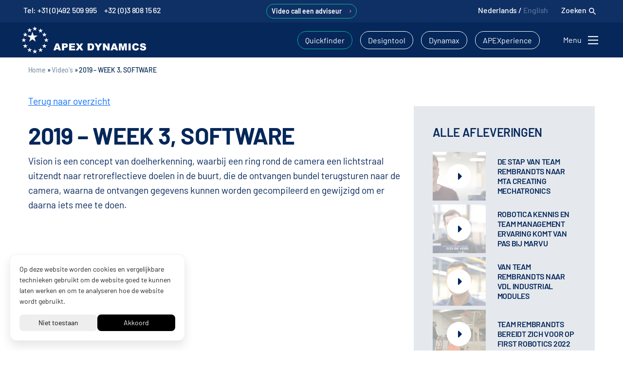

--- FILE ---
content_type: text/html; charset=UTF-8
request_url: https://www.apexdyna.nl/nl/video/2019-week3-software
body_size: 32456
content:
<!doctype html>
<html lang="nl-nl">

<head>
    <meta charset="UTF-8">
    <meta name="viewport" content="width=device-width, initial-scale=1">
    <link rel="profile" href="https://gmpg.org/xfn/11">
    <meta http-equiv="x-dns-prefetch-control" content="on">
<link rel="dns-prefetch" href="//fonts.googleapis.com/"/><meta name='robots' content='index, follow, max-image-preview:large, max-snippet:-1, max-video-preview:-1' />

	<!-- This site is optimized with the Yoast SEO plugin v26.5 - https://yoast.com/wordpress/plugins/seo/ -->
	<title>2019 - WEEK 3, SOFTWARE - Apex Dynamics</title>
<link crossorigin data-rocket-preconnect href="https://stats.merkelijkheid.tools" rel="preconnect">
<link crossorigin data-rocket-preconnect href="https://trigger.merkelijkheid.tools" rel="preconnect">
<link crossorigin data-rocket-preconnect href="https://www.youtube.com" rel="preconnect">
<link crossorigin data-rocket-preconnect href="https://spamfilter.merkelijkheid.tools" rel="preconnect"><link rel="preload" data-rocket-preload as="image" href="https://www.apexdyna.nl/wp-content/uploads/Week3-Vision-300x171.png" imagesrcset="https://www.apexdyna.nl/wp-content/uploads/Week3-Vision-300x171.png 300w, https://www.apexdyna.nl/wp-content/uploads/Week3-Vision-150x85.png 150w, https://www.apexdyna.nl/wp-content/uploads/Week3-Vision-600x342.png 600w, https://www.apexdyna.nl/wp-content/uploads/Week3-Vision.png 1896w" imagesizes="(max-width: 300px) 100vw, 300px" fetchpriority="high">
	<meta name="description" content="Het is een technisch verhaal, maar zoals is te lezen wordt er flink vooruitgang geboekt. Team Rembrandts de robot klaar hebben" />
	<link rel="canonical" href="https://www.apexdyna.nl/nl/video/2019-week3-software" />
	<meta property="og:locale" content="nl_NL" />
	<meta property="og:type" content="article" />
	<meta property="og:title" content="2019 - WEEK 3, SOFTWARE - Apex Dynamics" />
	<meta property="og:description" content="Het is een technisch verhaal, maar zoals is te lezen wordt er flink vooruitgang geboekt. Team Rembrandts de robot klaar hebben" />
	<meta property="og:url" content="https://www.apexdyna.nl/nl/video/2019-week3-software" />
	<meta property="og:site_name" content="Apex Dynamics" />
	<meta property="article:publisher" content="https://www.facebook.com/apexdynamicsbenelux/" />
	<meta property="article:modified_time" content="2022-03-09T22:03:37+00:00" />
	<meta property="og:image" content="https://www.apexdyna.nl/wp-content/uploads/Week3-Software.jpg" />
	<meta property="og:image:width" content="1920" />
	<meta property="og:image:height" content="1280" />
	<meta property="og:image:type" content="image/jpeg" />
	<meta name="twitter:card" content="summary_large_image" />
	<meta name="twitter:site" content="@apexdynamicsbv" />
	<meta name="twitter:label1" content="Geschatte leestijd" />
	<meta name="twitter:data1" content="4 minuten" />
	<script type="application/ld+json" class="yoast-schema-graph">{"@context":"https://schema.org","@graph":[{"@type":"WebPage","@id":"https://www.apexdyna.nl/nl/video/2019-week3-software","url":"https://www.apexdyna.nl/nl/video/2019-week3-software","name":"2019 - WEEK 3, SOFTWARE - Apex Dynamics","isPartOf":{"@id":"https://www.apexdyna.nl/nl/#website"},"primaryImageOfPage":{"@id":"https://www.apexdyna.nl/nl/video/2019-week3-software#primaryimage"},"image":{"@id":"https://www.apexdyna.nl/nl/video/2019-week3-software#primaryimage"},"thumbnailUrl":"https://www.apexdyna.nl/wp-content/uploads/Week3-Software.jpg","datePublished":"2019-01-31T09:15:50+00:00","dateModified":"2022-03-09T22:03:37+00:00","description":"Het is een technisch verhaal, maar zoals is te lezen wordt er flink vooruitgang geboekt. Team Rembrandts de robot klaar hebben","breadcrumb":{"@id":"https://www.apexdyna.nl/nl/video/2019-week3-software#breadcrumb"},"inLanguage":"nl-NL","potentialAction":[{"@type":"ReadAction","target":["https://www.apexdyna.nl/nl/video/2019-week3-software"]}],"video":[{"@id":"https://www.apexdyna.nl/nl/video/2019-week3-software#video"}]},{"@type":"ImageObject","inLanguage":"nl-NL","@id":"https://www.apexdyna.nl/nl/video/2019-week3-software#primaryimage","url":"https://www.apexdyna.nl/wp-content/uploads/Week3-Software.jpg","contentUrl":"https://www.apexdyna.nl/wp-content/uploads/Week3-Software.jpg","width":1920,"height":1280},{"@type":"BreadcrumbList","@id":"https://www.apexdyna.nl/nl/video/2019-week3-software#breadcrumb","itemListElement":[{"@type":"ListItem","position":1,"name":"Home","item":"https://www.apexdyna.nl/nl"},{"@type":"ListItem","position":2,"name":"Video's","item":"https://www.apexdyna.nl/nl/video"},{"@type":"ListItem","position":3,"name":"2019 &#8211; WEEK 3, SOFTWARE"}]},{"@type":"WebSite","@id":"https://www.apexdyna.nl/nl/#website","url":"https://www.apexdyna.nl/nl/","name":"Apex Dynamics","description":"","publisher":{"@id":"https://www.apexdyna.nl/nl/#organization"},"potentialAction":[{"@type":"SearchAction","target":{"@type":"EntryPoint","urlTemplate":"https://www.apexdyna.nl/nl/?s={search_term_string}"},"query-input":{"@type":"PropertyValueSpecification","valueRequired":true,"valueName":"search_term_string"}}],"inLanguage":"nl-NL"},{"@type":"Organization","@id":"https://www.apexdyna.nl/nl/#organization","name":"Apex Dynamics","url":"https://www.apexdyna.nl/nl/","logo":{"@type":"ImageObject","inLanguage":"nl-NL","@id":"https://www.apexdyna.nl/nl/#/schema/logo/image/","url":"https://www.apexdyna.nl/wp-content/uploads/apex-logo-cmyk-transparant-blue.png","contentUrl":"https://www.apexdyna.nl/wp-content/uploads/apex-logo-cmyk-transparant-blue.png","width":600,"height":163,"caption":"Apex Dynamics"},"image":{"@id":"https://www.apexdyna.nl/nl/#/schema/logo/image/"},"sameAs":["https://www.facebook.com/apexdynamicsbenelux/","https://x.com/apexdynamicsbv","https://www.linkedin.com/company/2030042"]},{"@type":"VideoObject","@id":"https://www.apexdyna.nl/nl/video/2019-week3-software#video","name":"2019 - WEEK 3, SOFTWARE - Apex Dynamics","isPartOf":{"@id":"https://www.apexdyna.nl/nl/video/2019-week3-software"},"thumbnailUrl":"https://www.apexdyna.nl/wp-content/uploads/2019/01/droz50u1frq-1.jpg","description":"Het is een technisch verhaal, maar zoals is te lezen wordt er flink vooruitgang geboekt. Team Rembrandts de robot klaar hebben","uploadDate":"2019-01-31T10:15:50+00:00","width":480,"height":270,"embedUrl":"https://www.youtube.com/embed/DrOZ50U1FrQ","duration":"PT1M44S","isFamilyFriendly":true,"inLanguage":"nl-NL"}]}</script>
	<meta property="og:video" content="https://www.youtube.com/embed/DrOZ50U1FrQ" />
	<meta property="og:video:type" content="text/html" />
	<meta property="og:video:duration" content="104" />
	<meta property="og:video:width" content="480" />
	<meta property="og:video:height" content="270" />
	<meta property="ya:ovs:adult" content="false" />
	<meta property="ya:ovs:upload_date" content="2019-01-31T09:15:50+00:00" />
	<meta property="ya:ovs:allow_embed" content="true" />
	<!-- / Yoast SEO plugin. -->


<link rel="alternate" type="application/rss+xml" title="Apex Dynamics &raquo; feed" href="https://www.apexdyna.nl/nl/feed" />
<link rel="alternate" title="oEmbed (JSON)" type="application/json+oembed" href="https://www.apexdyna.nl/nl/wp-json/oembed/1.0/embed?url=https%3A%2F%2Fwww.apexdyna.nl%2Fnl%2Fvideo%2F2019-week3-software" />
<link rel="alternate" title="oEmbed (XML)" type="text/xml+oembed" href="https://www.apexdyna.nl/nl/wp-json/oembed/1.0/embed?url=https%3A%2F%2Fwww.apexdyna.nl%2Fnl%2Fvideo%2F2019-week3-software&#038;format=xml" />
<style id='wp-img-auto-sizes-contain-inline-css' type='text/css'>
img:is([sizes=auto i],[sizes^="auto," i]){contain-intrinsic-size:3000px 1500px}
/*# sourceURL=wp-img-auto-sizes-contain-inline-css */
</style>
<style id='classic-theme-styles-inline-css' type='text/css'>
/*! This file is auto-generated */
.wp-block-button__link{color:#fff;background-color:#32373c;border-radius:9999px;box-shadow:none;text-decoration:none;padding:calc(.667em + 2px) calc(1.333em + 2px);font-size:1.125em}.wp-block-file__button{background:#32373c;color:#fff;text-decoration:none}
/*# sourceURL=/wp-includes/css/classic-themes.min.css */
</style>
<link rel='stylesheet' id='wpml-legacy-horizontal-list-0-css' href='https://www.apexdyna.nl/wp-content/plugins/sitepress-multilingual-cms/templates/language-switchers/legacy-list-horizontal/style.min.css?ver=1' type='text/css' media='all' />
<style id='wpml-legacy-horizontal-list-0-inline-css' type='text/css'>
.wpml-ls-statics-shortcode_actions{background-color:#05275a;}.wpml-ls-statics-shortcode_actions a, .wpml-ls-statics-shortcode_actions .wpml-ls-sub-menu a, .wpml-ls-statics-shortcode_actions .wpml-ls-sub-menu a:link, .wpml-ls-statics-shortcode_actions li:not(.wpml-ls-current-language) .wpml-ls-link, .wpml-ls-statics-shortcode_actions li:not(.wpml-ls-current-language) .wpml-ls-link:link {color:#ffffff;background-color:#05275a;}.wpml-ls-statics-shortcode_actions .wpml-ls-sub-menu a:hover,.wpml-ls-statics-shortcode_actions .wpml-ls-sub-menu a:focus, .wpml-ls-statics-shortcode_actions .wpml-ls-sub-menu a:link:hover, .wpml-ls-statics-shortcode_actions .wpml-ls-sub-menu a:link:focus {color:#e0e0e0;background-color:#05275a;}.wpml-ls-statics-shortcode_actions .wpml-ls-current-language > a {color:#d8d8d8;background-color:#05275a;}.wpml-ls-statics-shortcode_actions .wpml-ls-current-language:hover>a, .wpml-ls-statics-shortcode_actions .wpml-ls-current-language>a:focus {color:#d8d8d8;background-color:#05275a;}
/*# sourceURL=wpml-legacy-horizontal-list-0-inline-css */
</style>
<link rel='stylesheet' id='merkelijkheid-bootstrap-css' href='https://www.apexdyna.nl/wp-content/themes/apexdyna/css/bootstrap/bootstrap.min.css?ver=6.9' type='text/css' media='all' />
<link data-minify="1" rel='stylesheet' id='merkelijkheid-fonts-css' href='https://www.apexdyna.nl/wp-content/cache/min/1/wp-content/themes/apexdyna/css/fonts.css?ver=1764587476' type='text/css' media='all' />
<link rel='stylesheet' id='merkelijkheid-styles-css' href='https://www.apexdyna.nl/wp-content/cache/background-css/1/www.apexdyna.nl/wp-content/themes/apexdyna/css/styles.min.css?ver=6.9&wpr_t=1765465220' type='text/css' media='all' />
<script type="text/javascript" src="https://www.apexdyna.nl/wp-includes/js/jquery/jquery.min.js?ver=3.7.1" id="jquery-core-js"></script>
<script type="text/javascript" src="https://www.apexdyna.nl/wp-includes/js/jquery/jquery-migrate.min.js?ver=3.4.1" id="jquery-migrate-js"></script>
<link rel="https://api.w.org/" href="https://www.apexdyna.nl/nl/wp-json/" /><link rel='shortlink' href='https://www.apexdyna.nl/nl?p=11110' />
<meta name="generator" content="WPML ver:4.8.6 stt:38,1;" />
<script src="https://trigger.merkelijkheid.tools/s/apexdyna-nl.js"></script><script>
			document.addEventListener( "DOMContentLoaded", function() {
				var div, i,
					youtubePlayers = document.getElementsByClassName( "video-seo-youtube-player" );
				for ( i = 0; i < youtubePlayers.length; i++ ) {
					div = document.createElement( "div" );
					div.className = "video-seo-youtube-embed-loader";
					div.setAttribute( "data-id", youtubePlayers[ i ].dataset.id );
					div.setAttribute( "tabindex", "0" );
					div.setAttribute( "role", "button" );
					div.setAttribute(
						"aria-label", "Load YouTube video"
					);
					div.innerHTML = videoSEOGenerateYouTubeThumbnail( youtubePlayers[ i ].dataset.id );
					div.addEventListener( "click", videoSEOGenerateYouTubeIframe );
					div.addEventListener( "keydown", videoSEOYouTubeThumbnailHandleKeydown );
					div.addEventListener( "keyup", videoSEOYouTubeThumbnailHandleKeyup );
					youtubePlayers[ i ].appendChild( div );
				}
			} );

			function videoSEOGenerateYouTubeThumbnail( id ) {
				var thumbnail = '<picture class="video-seo-youtube-picture">\n' +
					'<source class="video-seo-source-to-maybe-replace" media="(min-width: 801px)" srcset="https://i.ytimg.com/vi/' + id + '/maxresdefault.jpg" >\n' +
					'<source class="video-seo-source-hq" media="(max-width: 800px)" srcset="https://i.ytimg.com/vi/' + id + '/hqdefault.jpg">\n' +
					'<img onload="videoSEOMaybeReplaceMaxResSourceWithHqSource( event );" src="https://i.ytimg.com/vi/' + id + '/hqdefault.jpg" width="480" height="360" loading="eager" alt="">\n' +
					'</picture>\n',
					play = '<div class="video-seo-youtube-player-play"></div>';
				return thumbnail.replace( "ID", id ) + play;
			}

			function videoSEOMaybeReplaceMaxResSourceWithHqSource( event ) {
				var sourceMaxRes,
					sourceHighQuality,
					loadedThumbnail = event.target,
					parent = loadedThumbnail.parentNode;

				if ( loadedThumbnail.naturalWidth < 150 ) {
					sourceMaxRes = parent.querySelector(".video-seo-source-to-maybe-replace");
					sourceHighQuality = parent.querySelector(".video-seo-source-hq");
					sourceMaxRes.srcset = sourceHighQuality.srcset;
					parent.className = "video-seo-youtube-picture video-seo-youtube-picture-replaced-srcset";
				}
			}

			function videoSEOYouTubeThumbnailHandleKeydown( event ) {
				if ( event.keyCode !== 13 && event.keyCode !== 32 ) {
					return;
				}

				if ( event.keyCode === 13 ) {
					videoSEOGenerateYouTubeIframe( event );
				}

				if ( event.keyCode === 32 ) {
					event.preventDefault();
				}
			}

			function videoSEOYouTubeThumbnailHandleKeyup( event ) {
				if ( event.keyCode !== 32 ) {
					return;
				}

				videoSEOGenerateYouTubeIframe( event );
			}

			function videoSEOGenerateYouTubeIframe( event ) {
				var el = ( event.type === "click" ) ? this : event.target,
					iframe = document.createElement( "iframe" );

				iframe.setAttribute( "src", "https://www.youtube.com/embed/" + el.dataset.id + "?autoplay=1&enablejsapi=1&origin=https%3A%2F%2Fwww.apexdyna.nl%2Fnl" );
				iframe.setAttribute( "frameborder", "0" );
				iframe.setAttribute( "allowfullscreen", "1" );
				iframe.setAttribute( "allow", "accelerometer; autoplay; clipboard-write; encrypted-media; gyroscope; picture-in-picture" );
				el.parentNode.replaceChild( iframe, el );
			}
		</script>    <script type="text/javascript">
        var ajax_url = 'https://www.apexdyna.nl/wp-admin/admin-ajax.php';
        var ajax_nonce = '8fbcdb81d4';
        var configuratorurl = 'https://www.apexdyna.nl/wp-content/themes/apexdyna/configurator/';
        var lang = 'nl';
    </script><link rel="icon" href="https://www.apexdyna.nl/wp-content/uploads/cropped-apex-logo-32x32.jpg" sizes="32x32" />
<link rel="icon" href="https://www.apexdyna.nl/wp-content/uploads/cropped-apex-logo-192x192.jpg" sizes="192x192" />
<link rel="apple-touch-icon" href="https://www.apexdyna.nl/wp-content/uploads/cropped-apex-logo-180x180.jpg" />
<meta name="msapplication-TileImage" content="https://www.apexdyna.nl/wp-content/uploads/cropped-apex-logo-270x270.jpg" />
<noscript><style id="rocket-lazyload-nojs-css">.rll-youtube-player, [data-lazy-src]{display:none !important;}</style></noscript>    <script>
    var site_url = "https://www.apexdyna.nl";
    var lang = "nl";
    </script>
<style id='global-styles-inline-css' type='text/css'>
:root{--wp--preset--aspect-ratio--square: 1;--wp--preset--aspect-ratio--4-3: 4/3;--wp--preset--aspect-ratio--3-4: 3/4;--wp--preset--aspect-ratio--3-2: 3/2;--wp--preset--aspect-ratio--2-3: 2/3;--wp--preset--aspect-ratio--16-9: 16/9;--wp--preset--aspect-ratio--9-16: 9/16;--wp--preset--color--black: #000000;--wp--preset--color--cyan-bluish-gray: #abb8c3;--wp--preset--color--white: #ffffff;--wp--preset--color--pale-pink: #f78da7;--wp--preset--color--vivid-red: #cf2e2e;--wp--preset--color--luminous-vivid-orange: #ff6900;--wp--preset--color--luminous-vivid-amber: #fcb900;--wp--preset--color--light-green-cyan: #7bdcb5;--wp--preset--color--vivid-green-cyan: #00d084;--wp--preset--color--pale-cyan-blue: #8ed1fc;--wp--preset--color--vivid-cyan-blue: #0693e3;--wp--preset--color--vivid-purple: #9b51e0;--wp--preset--gradient--vivid-cyan-blue-to-vivid-purple: linear-gradient(135deg,rgb(6,147,227) 0%,rgb(155,81,224) 100%);--wp--preset--gradient--light-green-cyan-to-vivid-green-cyan: linear-gradient(135deg,rgb(122,220,180) 0%,rgb(0,208,130) 100%);--wp--preset--gradient--luminous-vivid-amber-to-luminous-vivid-orange: linear-gradient(135deg,rgb(252,185,0) 0%,rgb(255,105,0) 100%);--wp--preset--gradient--luminous-vivid-orange-to-vivid-red: linear-gradient(135deg,rgb(255,105,0) 0%,rgb(207,46,46) 100%);--wp--preset--gradient--very-light-gray-to-cyan-bluish-gray: linear-gradient(135deg,rgb(238,238,238) 0%,rgb(169,184,195) 100%);--wp--preset--gradient--cool-to-warm-spectrum: linear-gradient(135deg,rgb(74,234,220) 0%,rgb(151,120,209) 20%,rgb(207,42,186) 40%,rgb(238,44,130) 60%,rgb(251,105,98) 80%,rgb(254,248,76) 100%);--wp--preset--gradient--blush-light-purple: linear-gradient(135deg,rgb(255,206,236) 0%,rgb(152,150,240) 100%);--wp--preset--gradient--blush-bordeaux: linear-gradient(135deg,rgb(254,205,165) 0%,rgb(254,45,45) 50%,rgb(107,0,62) 100%);--wp--preset--gradient--luminous-dusk: linear-gradient(135deg,rgb(255,203,112) 0%,rgb(199,81,192) 50%,rgb(65,88,208) 100%);--wp--preset--gradient--pale-ocean: linear-gradient(135deg,rgb(255,245,203) 0%,rgb(182,227,212) 50%,rgb(51,167,181) 100%);--wp--preset--gradient--electric-grass: linear-gradient(135deg,rgb(202,248,128) 0%,rgb(113,206,126) 100%);--wp--preset--gradient--midnight: linear-gradient(135deg,rgb(2,3,129) 0%,rgb(40,116,252) 100%);--wp--preset--font-size--small: 13px;--wp--preset--font-size--medium: 20px;--wp--preset--font-size--large: 36px;--wp--preset--font-size--x-large: 42px;--wp--preset--spacing--20: 0.44rem;--wp--preset--spacing--30: 0.67rem;--wp--preset--spacing--40: 1rem;--wp--preset--spacing--50: 1.5rem;--wp--preset--spacing--60: 2.25rem;--wp--preset--spacing--70: 3.38rem;--wp--preset--spacing--80: 5.06rem;--wp--preset--shadow--natural: 6px 6px 9px rgba(0, 0, 0, 0.2);--wp--preset--shadow--deep: 12px 12px 50px rgba(0, 0, 0, 0.4);--wp--preset--shadow--sharp: 6px 6px 0px rgba(0, 0, 0, 0.2);--wp--preset--shadow--outlined: 6px 6px 0px -3px rgb(255, 255, 255), 6px 6px rgb(0, 0, 0);--wp--preset--shadow--crisp: 6px 6px 0px rgb(0, 0, 0);}:where(.is-layout-flex){gap: 0.5em;}:where(.is-layout-grid){gap: 0.5em;}body .is-layout-flex{display: flex;}.is-layout-flex{flex-wrap: wrap;align-items: center;}.is-layout-flex > :is(*, div){margin: 0;}body .is-layout-grid{display: grid;}.is-layout-grid > :is(*, div){margin: 0;}:where(.wp-block-columns.is-layout-flex){gap: 2em;}:where(.wp-block-columns.is-layout-grid){gap: 2em;}:where(.wp-block-post-template.is-layout-flex){gap: 1.25em;}:where(.wp-block-post-template.is-layout-grid){gap: 1.25em;}.has-black-color{color: var(--wp--preset--color--black) !important;}.has-cyan-bluish-gray-color{color: var(--wp--preset--color--cyan-bluish-gray) !important;}.has-white-color{color: var(--wp--preset--color--white) !important;}.has-pale-pink-color{color: var(--wp--preset--color--pale-pink) !important;}.has-vivid-red-color{color: var(--wp--preset--color--vivid-red) !important;}.has-luminous-vivid-orange-color{color: var(--wp--preset--color--luminous-vivid-orange) !important;}.has-luminous-vivid-amber-color{color: var(--wp--preset--color--luminous-vivid-amber) !important;}.has-light-green-cyan-color{color: var(--wp--preset--color--light-green-cyan) !important;}.has-vivid-green-cyan-color{color: var(--wp--preset--color--vivid-green-cyan) !important;}.has-pale-cyan-blue-color{color: var(--wp--preset--color--pale-cyan-blue) !important;}.has-vivid-cyan-blue-color{color: var(--wp--preset--color--vivid-cyan-blue) !important;}.has-vivid-purple-color{color: var(--wp--preset--color--vivid-purple) !important;}.has-black-background-color{background-color: var(--wp--preset--color--black) !important;}.has-cyan-bluish-gray-background-color{background-color: var(--wp--preset--color--cyan-bluish-gray) !important;}.has-white-background-color{background-color: var(--wp--preset--color--white) !important;}.has-pale-pink-background-color{background-color: var(--wp--preset--color--pale-pink) !important;}.has-vivid-red-background-color{background-color: var(--wp--preset--color--vivid-red) !important;}.has-luminous-vivid-orange-background-color{background-color: var(--wp--preset--color--luminous-vivid-orange) !important;}.has-luminous-vivid-amber-background-color{background-color: var(--wp--preset--color--luminous-vivid-amber) !important;}.has-light-green-cyan-background-color{background-color: var(--wp--preset--color--light-green-cyan) !important;}.has-vivid-green-cyan-background-color{background-color: var(--wp--preset--color--vivid-green-cyan) !important;}.has-pale-cyan-blue-background-color{background-color: var(--wp--preset--color--pale-cyan-blue) !important;}.has-vivid-cyan-blue-background-color{background-color: var(--wp--preset--color--vivid-cyan-blue) !important;}.has-vivid-purple-background-color{background-color: var(--wp--preset--color--vivid-purple) !important;}.has-black-border-color{border-color: var(--wp--preset--color--black) !important;}.has-cyan-bluish-gray-border-color{border-color: var(--wp--preset--color--cyan-bluish-gray) !important;}.has-white-border-color{border-color: var(--wp--preset--color--white) !important;}.has-pale-pink-border-color{border-color: var(--wp--preset--color--pale-pink) !important;}.has-vivid-red-border-color{border-color: var(--wp--preset--color--vivid-red) !important;}.has-luminous-vivid-orange-border-color{border-color: var(--wp--preset--color--luminous-vivid-orange) !important;}.has-luminous-vivid-amber-border-color{border-color: var(--wp--preset--color--luminous-vivid-amber) !important;}.has-light-green-cyan-border-color{border-color: var(--wp--preset--color--light-green-cyan) !important;}.has-vivid-green-cyan-border-color{border-color: var(--wp--preset--color--vivid-green-cyan) !important;}.has-pale-cyan-blue-border-color{border-color: var(--wp--preset--color--pale-cyan-blue) !important;}.has-vivid-cyan-blue-border-color{border-color: var(--wp--preset--color--vivid-cyan-blue) !important;}.has-vivid-purple-border-color{border-color: var(--wp--preset--color--vivid-purple) !important;}.has-vivid-cyan-blue-to-vivid-purple-gradient-background{background: var(--wp--preset--gradient--vivid-cyan-blue-to-vivid-purple) !important;}.has-light-green-cyan-to-vivid-green-cyan-gradient-background{background: var(--wp--preset--gradient--light-green-cyan-to-vivid-green-cyan) !important;}.has-luminous-vivid-amber-to-luminous-vivid-orange-gradient-background{background: var(--wp--preset--gradient--luminous-vivid-amber-to-luminous-vivid-orange) !important;}.has-luminous-vivid-orange-to-vivid-red-gradient-background{background: var(--wp--preset--gradient--luminous-vivid-orange-to-vivid-red) !important;}.has-very-light-gray-to-cyan-bluish-gray-gradient-background{background: var(--wp--preset--gradient--very-light-gray-to-cyan-bluish-gray) !important;}.has-cool-to-warm-spectrum-gradient-background{background: var(--wp--preset--gradient--cool-to-warm-spectrum) !important;}.has-blush-light-purple-gradient-background{background: var(--wp--preset--gradient--blush-light-purple) !important;}.has-blush-bordeaux-gradient-background{background: var(--wp--preset--gradient--blush-bordeaux) !important;}.has-luminous-dusk-gradient-background{background: var(--wp--preset--gradient--luminous-dusk) !important;}.has-pale-ocean-gradient-background{background: var(--wp--preset--gradient--pale-ocean) !important;}.has-electric-grass-gradient-background{background: var(--wp--preset--gradient--electric-grass) !important;}.has-midnight-gradient-background{background: var(--wp--preset--gradient--midnight) !important;}.has-small-font-size{font-size: var(--wp--preset--font-size--small) !important;}.has-medium-font-size{font-size: var(--wp--preset--font-size--medium) !important;}.has-large-font-size{font-size: var(--wp--preset--font-size--large) !important;}.has-x-large-font-size{font-size: var(--wp--preset--font-size--x-large) !important;}
/*# sourceURL=global-styles-inline-css */
</style>
<link data-minify="1" rel='stylesheet' id='contact-form-7-css' href='https://www.apexdyna.nl/wp-content/cache/min/1/wp-content/plugins/contact-form-7/includes/css/styles.css?ver=1764587476' type='text/css' media='all' />
<style id="rocket-lazyrender-inline-css">[data-wpr-lazyrender] {content-visibility: auto;}</style><style id="wpr-lazyload-bg-container"></style><style id="wpr-lazyload-bg-exclusion">.navbar-dark .navbar-toggler-icon{--wpr-bg-20ab988c-883d-4674-a347-85196be4fef5: url('https://www.apexdyna.nl/wp-content/themes/apexdyna/img/menu_icon.svg');}.knop.line_knop{--wpr-bg-abf59f05-6a75-4939-a87a-e0393e51d4f0: url('https://www.apexdyna.nl/wp-content/themes/apexdyna/img/next_icon.svg');}.knop.line_knop_dark:hover{--wpr-bg-03ba2a28-c18d-4dc7-b9aa-3a941f2e531e: url('https://www.apexdyna.nl/wp-content/themes/apexdyna/img/next_icon.svg');}ul.fast_menu li a.design,ul.fast_menu li a.offerte,ul.fast_menu li a.telefoon{--wpr-bg-a286b9a9-d11e-4bb8-a097-de18e6ae363f: url('https://www.apexdyna.nl/wp-content/themes/apexdyna/img/offer_icon.svg');}ul.fast_menu li a.design,ul.fast_menu li a.telefoon{--wpr-bg-fda411f7-c2b4-4d6f-8465-344e12f12990: url('https://www.apexdyna.nl/wp-content/themes/apexdyna/img/edit_icon.svg');}ul.fast_menu li a.telefoon{--wpr-bg-9f511656-5f8f-4551-844f-59a1f5683a00: url('https://www.apexdyna.nl/wp-content/themes/apexdyna/img/phone_icon.svg');}.wa_btn{--wpr-bg-e02cc58c-012c-4511-8bd8-ff8df01349af: url('https://www.apexdyna.nl/wp-content/themes/apexdyna/img/Whatsapp_icon.svg');}.carousel-control-prev-icon{--wpr-bg-7fc9e6f0-739c-43e5-bfa0-f49aa66495fe: url('https://www.apexdyna.nl/wp-content/themes/apexdyna/img/arrow_left.svg');}.carousel-control-next-icon{--wpr-bg-cebd9912-7dc4-4944-be36-c1d673a39d2b: url('https://www.apexdyna.nl/wp-content/themes/apexdyna/img/arrow_right.svg');}#chatbox .chatbox_btn{--wpr-bg-a259e39e-8f69-4ac8-b17f-56769656f32e: url('https://www.apexdyna.nl/wp-content/themes/apexdyna/img/arrow_right.svg');}.playicon{--wpr-bg-1b584c92-7a44-446b-97c9-5f95db6caf3c: url('https://www.apexdyna.nl/wp-content/themes/apexdyna/img/play_icon.svg');}#andere_series.overzicht_pagina .playicon{--wpr-bg-92d0712f-368c-4728-9cb4-40c2871efea9: url('https://www.apexdyna.nl/wp-content/themes/apexdyna/img/play_icon_next.svg');}</style>
<noscript>
<style id="wpr-lazyload-bg-nostyle">.knop.line_knop.line_knop_dark{--wpr-bg-7847a721-d5d7-4a49-952f-56a0b15dd935: url('https://www.apexdyna.nl/wp-content/themes/apexdyna/img/next_blauw.svg');}.knop.line_knop.line_knop_dark.pdf{--wpr-bg-3902a386-2113-4445-b6d5-0bdff54b48a9: url('https://www.apexdyna.nl/wp-content/themes/apexdyna/img/pdf.svg');}.knop.line_knop.line_knop_dark.pdf:hover{--wpr-bg-679e7946-c02e-4298-910e-975c3d2354ea: url('https://www.apexdyna.nl/wp-content/themes/apexdyna/img/pdf_wit.svg');}.productItem p.readmore{--wpr-bg-84448b91-9a28-402b-a509-23231ec6677c: url('https://www.apexdyna.nl/wp-content/themes/apexdyna/img/next-groen.svg');}label:not(.disabled){--wpr-bg-cdce70af-f384-4630-897a-33ec9e449f72: url('https://www.apexdyna.nl/wp-content/themes/apexdyna/configurator/img/check.svg');}#configurator .nummer_input.done{--wpr-bg-ec8ab835-af31-4e01-b02d-bfb91666604f: url('https://www.apexdyna.nl/wp-content/themes/apexdyna/configurator/img/check.svg');}.radiobutton input:checked~.checkmark{--wpr-bg-1bfcc734-f83a-4df7-b996-da6c9047b63b: url('https://www.apexdyna.nl/wp-content/themes/apexdyna/configurator/img/check.svg');}#configurator .imgcenter{--wpr-bg-0baae469-15b7-41b9-8244-1232ab3abec7: url('https://www.apexdyna.nl/wp-content/themes/apexdyna/configurator/img/rol_standaard.svg');}.iti__flag{--wpr-bg-3229dc73-d740-4bf7-9dc5-410c1121b008: url('https://www.apexdyna.nl/wp-content/themes/apexdyna/configurator/img/flags.png');}.iti__flag{--wpr-bg-89d31f39-9e3c-43ea-8d3b-a75ab4459ae1: url('https://www.apexdyna.nl/wp-content/themes/apexdyna/configurator/img/flags@2x.png');}</style>
</noscript>
<script type="application/javascript">const rocket_pairs = [{"selector":".knop.line_knop.line_knop_dark","style":".knop.line_knop.line_knop_dark{--wpr-bg-7847a721-d5d7-4a49-952f-56a0b15dd935: url('https:\/\/www.apexdyna.nl\/wp-content\/themes\/apexdyna\/img\/next_blauw.svg');}","hash":"7847a721-d5d7-4a49-952f-56a0b15dd935","url":"https:\/\/www.apexdyna.nl\/wp-content\/themes\/apexdyna\/img\/next_blauw.svg"},{"selector":".knop.line_knop.line_knop_dark.pdf","style":".knop.line_knop.line_knop_dark.pdf{--wpr-bg-3902a386-2113-4445-b6d5-0bdff54b48a9: url('https:\/\/www.apexdyna.nl\/wp-content\/themes\/apexdyna\/img\/pdf.svg');}","hash":"3902a386-2113-4445-b6d5-0bdff54b48a9","url":"https:\/\/www.apexdyna.nl\/wp-content\/themes\/apexdyna\/img\/pdf.svg"},{"selector":".knop.line_knop.line_knop_dark.pdf","style":".knop.line_knop.line_knop_dark.pdf:hover{--wpr-bg-679e7946-c02e-4298-910e-975c3d2354ea: url('https:\/\/www.apexdyna.nl\/wp-content\/themes\/apexdyna\/img\/pdf_wit.svg');}","hash":"679e7946-c02e-4298-910e-975c3d2354ea","url":"https:\/\/www.apexdyna.nl\/wp-content\/themes\/apexdyna\/img\/pdf_wit.svg"},{"selector":".productItem p.readmore","style":".productItem p.readmore{--wpr-bg-84448b91-9a28-402b-a509-23231ec6677c: url('https:\/\/www.apexdyna.nl\/wp-content\/themes\/apexdyna\/img\/next-groen.svg');}","hash":"84448b91-9a28-402b-a509-23231ec6677c","url":"https:\/\/www.apexdyna.nl\/wp-content\/themes\/apexdyna\/img\/next-groen.svg"},{"selector":"label:not(.disabled)","style":"label:not(.disabled){--wpr-bg-cdce70af-f384-4630-897a-33ec9e449f72: url('https:\/\/www.apexdyna.nl\/wp-content\/themes\/apexdyna\/configurator\/img\/check.svg');}","hash":"cdce70af-f384-4630-897a-33ec9e449f72","url":"https:\/\/www.apexdyna.nl\/wp-content\/themes\/apexdyna\/configurator\/img\/check.svg"},{"selector":"#configurator .nummer_input.done","style":"#configurator .nummer_input.done{--wpr-bg-ec8ab835-af31-4e01-b02d-bfb91666604f: url('https:\/\/www.apexdyna.nl\/wp-content\/themes\/apexdyna\/configurator\/img\/check.svg');}","hash":"ec8ab835-af31-4e01-b02d-bfb91666604f","url":"https:\/\/www.apexdyna.nl\/wp-content\/themes\/apexdyna\/configurator\/img\/check.svg"},{"selector":".radiobutton input:checked~.checkmark","style":".radiobutton input:checked~.checkmark{--wpr-bg-1bfcc734-f83a-4df7-b996-da6c9047b63b: url('https:\/\/www.apexdyna.nl\/wp-content\/themes\/apexdyna\/configurator\/img\/check.svg');}","hash":"1bfcc734-f83a-4df7-b996-da6c9047b63b","url":"https:\/\/www.apexdyna.nl\/wp-content\/themes\/apexdyna\/configurator\/img\/check.svg"},{"selector":"#configurator .imgcenter","style":"#configurator .imgcenter{--wpr-bg-0baae469-15b7-41b9-8244-1232ab3abec7: url('https:\/\/www.apexdyna.nl\/wp-content\/themes\/apexdyna\/configurator\/img\/rol_standaard.svg');}","hash":"0baae469-15b7-41b9-8244-1232ab3abec7","url":"https:\/\/www.apexdyna.nl\/wp-content\/themes\/apexdyna\/configurator\/img\/rol_standaard.svg"},{"selector":".iti__flag","style":".iti__flag{--wpr-bg-3229dc73-d740-4bf7-9dc5-410c1121b008: url('https:\/\/www.apexdyna.nl\/wp-content\/themes\/apexdyna\/configurator\/img\/flags.png');}","hash":"3229dc73-d740-4bf7-9dc5-410c1121b008","url":"https:\/\/www.apexdyna.nl\/wp-content\/themes\/apexdyna\/configurator\/img\/flags.png"},{"selector":".iti__flag","style":".iti__flag{--wpr-bg-89d31f39-9e3c-43ea-8d3b-a75ab4459ae1: url('https:\/\/www.apexdyna.nl\/wp-content\/themes\/apexdyna\/configurator\/img\/flags@2x.png');}","hash":"89d31f39-9e3c-43ea-8d3b-a75ab4459ae1","url":"https:\/\/www.apexdyna.nl\/wp-content\/themes\/apexdyna\/configurator\/img\/flags@2x.png"}]; const rocket_excluded_pairs = [{"selector":".navbar-dark .navbar-toggler-icon","style":".navbar-dark .navbar-toggler-icon{--wpr-bg-20ab988c-883d-4674-a347-85196be4fef5: url('https:\/\/www.apexdyna.nl\/wp-content\/themes\/apexdyna\/img\/menu_icon.svg');}","hash":"20ab988c-883d-4674-a347-85196be4fef5","url":"https:\/\/www.apexdyna.nl\/wp-content\/themes\/apexdyna\/img\/menu_icon.svg"},{"selector":".knop.line_knop","style":".knop.line_knop{--wpr-bg-abf59f05-6a75-4939-a87a-e0393e51d4f0: url('https:\/\/www.apexdyna.nl\/wp-content\/themes\/apexdyna\/img\/next_icon.svg');}","hash":"abf59f05-6a75-4939-a87a-e0393e51d4f0","url":"https:\/\/www.apexdyna.nl\/wp-content\/themes\/apexdyna\/img\/next_icon.svg"},{"selector":".knop.line_knop_dark","style":".knop.line_knop_dark:hover{--wpr-bg-03ba2a28-c18d-4dc7-b9aa-3a941f2e531e: url('https:\/\/www.apexdyna.nl\/wp-content\/themes\/apexdyna\/img\/next_icon.svg');}","hash":"03ba2a28-c18d-4dc7-b9aa-3a941f2e531e","url":"https:\/\/www.apexdyna.nl\/wp-content\/themes\/apexdyna\/img\/next_icon.svg"},{"selector":"ul.fast_menu li a.design,ul.fast_menu li a.offerte,ul.fast_menu li a.telefoon","style":"ul.fast_menu li a.design,ul.fast_menu li a.offerte,ul.fast_menu li a.telefoon{--wpr-bg-a286b9a9-d11e-4bb8-a097-de18e6ae363f: url('https:\/\/www.apexdyna.nl\/wp-content\/themes\/apexdyna\/img\/offer_icon.svg');}","hash":"a286b9a9-d11e-4bb8-a097-de18e6ae363f","url":"https:\/\/www.apexdyna.nl\/wp-content\/themes\/apexdyna\/img\/offer_icon.svg"},{"selector":"ul.fast_menu li a.design,ul.fast_menu li a.telefoon","style":"ul.fast_menu li a.design,ul.fast_menu li a.telefoon{--wpr-bg-fda411f7-c2b4-4d6f-8465-344e12f12990: url('https:\/\/www.apexdyna.nl\/wp-content\/themes\/apexdyna\/img\/edit_icon.svg');}","hash":"fda411f7-c2b4-4d6f-8465-344e12f12990","url":"https:\/\/www.apexdyna.nl\/wp-content\/themes\/apexdyna\/img\/edit_icon.svg"},{"selector":"ul.fast_menu li a.telefoon","style":"ul.fast_menu li a.telefoon{--wpr-bg-9f511656-5f8f-4551-844f-59a1f5683a00: url('https:\/\/www.apexdyna.nl\/wp-content\/themes\/apexdyna\/img\/phone_icon.svg');}","hash":"9f511656-5f8f-4551-844f-59a1f5683a00","url":"https:\/\/www.apexdyna.nl\/wp-content\/themes\/apexdyna\/img\/phone_icon.svg"},{"selector":".wa_btn","style":".wa_btn{--wpr-bg-e02cc58c-012c-4511-8bd8-ff8df01349af: url('https:\/\/www.apexdyna.nl\/wp-content\/themes\/apexdyna\/img\/Whatsapp_icon.svg');}","hash":"e02cc58c-012c-4511-8bd8-ff8df01349af","url":"https:\/\/www.apexdyna.nl\/wp-content\/themes\/apexdyna\/img\/Whatsapp_icon.svg"},{"selector":".carousel-control-prev-icon","style":".carousel-control-prev-icon{--wpr-bg-7fc9e6f0-739c-43e5-bfa0-f49aa66495fe: url('https:\/\/www.apexdyna.nl\/wp-content\/themes\/apexdyna\/img\/arrow_left.svg');}","hash":"7fc9e6f0-739c-43e5-bfa0-f49aa66495fe","url":"https:\/\/www.apexdyna.nl\/wp-content\/themes\/apexdyna\/img\/arrow_left.svg"},{"selector":".carousel-control-next-icon","style":".carousel-control-next-icon{--wpr-bg-cebd9912-7dc4-4944-be36-c1d673a39d2b: url('https:\/\/www.apexdyna.nl\/wp-content\/themes\/apexdyna\/img\/arrow_right.svg');}","hash":"cebd9912-7dc4-4944-be36-c1d673a39d2b","url":"https:\/\/www.apexdyna.nl\/wp-content\/themes\/apexdyna\/img\/arrow_right.svg"},{"selector":"#chatbox .chatbox_btn","style":"#chatbox .chatbox_btn{--wpr-bg-a259e39e-8f69-4ac8-b17f-56769656f32e: url('https:\/\/www.apexdyna.nl\/wp-content\/themes\/apexdyna\/img\/arrow_right.svg');}","hash":"a259e39e-8f69-4ac8-b17f-56769656f32e","url":"https:\/\/www.apexdyna.nl\/wp-content\/themes\/apexdyna\/img\/arrow_right.svg"},{"selector":".playicon","style":".playicon{--wpr-bg-1b584c92-7a44-446b-97c9-5f95db6caf3c: url('https:\/\/www.apexdyna.nl\/wp-content\/themes\/apexdyna\/img\/play_icon.svg');}","hash":"1b584c92-7a44-446b-97c9-5f95db6caf3c","url":"https:\/\/www.apexdyna.nl\/wp-content\/themes\/apexdyna\/img\/play_icon.svg"},{"selector":"#andere_series.overzicht_pagina .playicon","style":"#andere_series.overzicht_pagina .playicon{--wpr-bg-92d0712f-368c-4728-9cb4-40c2871efea9: url('https:\/\/www.apexdyna.nl\/wp-content\/themes\/apexdyna\/img\/play_icon_next.svg');}","hash":"92d0712f-368c-4728-9cb4-40c2871efea9","url":"https:\/\/www.apexdyna.nl\/wp-content\/themes\/apexdyna\/img\/play_icon_next.svg"}];</script><meta name="generator" content="WP Rocket 3.19.4" data-wpr-features="wpr_lazyload_css_bg_img wpr_lazyload_images wpr_preconnect_external_domains wpr_automatic_lazy_rendering wpr_oci wpr_image_dimensions wpr_minify_css wpr_preload_links wpr_desktop" /></head>

<body class="wp-singular videos-template-default single single-videos postid-11110 wp-theme-apexdyna">
    <div  id="page" class="site">
        <div  id="overlayed"></div>
        <div  class="headerbarfix"></div>
        <section  id="headerbar">
            <div  class="header_top">
                <div  class="container">
                    <div class="row">
                        <div class="col-lg-4 col-md-3 d-none d-md-block"><a class="me-3" href="tel:+31492509995">Tel: +31 (0)492 509 995</a><a class="me-2" href="tel:+3238081562">+32 (0)3 808 15 62</a>
                        </div>
                        <div class="col-lg-4 col-md-6 col-12">
                                                        <div id="chatbox" class="chatboxcontainer">
                                <div class="chatbox_btn" data-bs-toggle="modal" data-bs-target="#belafspraak_modal">
                                    Video call een adviseur</div>
                            </div>
                                                    </div>
                        <div class="col-lg-4 col-md-3 d-none d-md-block text-end">
                            <div class="zoeken">
                                <div class="wpmlmenum d-inline-block"><span>Nederlands</span><span> / </span><a class="text-muted" href="https://www.apexdyna.nl/en/videos/2019-week-3-software">English</a></div>
                                <span id="zoekenmaar" class="d-inline-block ms-4 me-md-2">Zoeken<img src="https://www.apexdyna.nl/wp-content/themes/apexdyna/img/search_icon.svg" width="14px" height="14px" alt="Apex search"></span>
                            </div>
                        </div>
                    </div>
                </div>
                </div>
               
                <div  class="zoeken zoekbalk">
                    <form
                        action="https://www.apexdyna.nl/nl"
                        method="get" id="zoekform">
                        <div  class="container">
                            <input type="text" name="s" id="search"
                                placeholder="Zoeken..."
                                value="" />
                        </div>
                    </form>
                </div>
                    
                <div  class="container">
                    <div class="row">
                        <nav class="navbar navbar-dark w-100"><a class="navbar-brand"
                                href="https://www.apexdyna.nl/nl"><img width="321" height="70" src="https://www.apexdyna.nl/wp-content/themes/apexdyna/img/logo.svg" alt="Apex Dynamics logo" ></a>
                            <div class="d-flex align-items-center menuover">
                                <div class="me-3 me-sm-5 me-lg-3 offerte"><a href="/nl/quickfinder" 
                                        class="line_knop offerte">Quickfinder</a>
                                </div>
                                <div class="me-3 designmenu"><a class="line_knop"
                                        href="/nl/design-tool">Designtool</a>
                                </div>
                                <div class="me-3 designmenu">
                                <a rel="nofollow" class="line_knop" href="https://www.apexdyna.com/websites/Dynamax_index.aspx" target="popup" onclick="window.open('https://www.apexdyna.com/websites/Dynamax_index.aspx?lang=eng&header=no','popup','width=1200,height=800'); return false;">
                                  Dynamax                                </a>
                                </div>
                                <div class="me-5 designmenu d-lg-flex">
                                <span class="btn-glow">
                                <a target="_blank" rel="nofollow" class="line_knop" href="https://www.apexdyna.nl/apexperience/">
                                  APEXperience                                </a>
                                </span>
                                </div>
                                
                                <button class="menu navbar-toggler pr-0"
                                    onclick="this.classList.toggle('opened');this.setAttribute('aria-expanded', this.classList.contains('opened'))"
                                    data-bs-toggle="collapse" data-bs-target="#navigations-07" aria-controls="navigations-07"
                                    aria-expanded="false" aria-label="Toggle navigation">
                                    <span class="menutekst d-none d-md-inline-block">Menu</span>
                                    <svg width="35" height="35" viewBox="0 0 100 100">
                                        <path class="line line1"
                                            d="M 20,29.000046 H 80.000231 C 80.000231,29.000046 94.498839,28.817352 94.532987,66.711331 94.543142,77.980673 90.966081,81.670246 85.259173,81.668997 79.552261,81.667751 75.000211,74.999942 75.000211,74.999942 L 25.000021,25.000058" />
                                        <path class="line line2" d="M 20,50 H 80" />
                                        <path class="line line3"
                                            d="M 20,70.999954 H 80.000231 C 80.000231,70.999954 94.498839,71.182648 94.532987,33.288669 94.543142,22.019327 90.966081,18.329754 85.259173,18.331003 79.552261,18.332249 75.000211,25.000058 75.000211,25.000058 L 25.000021,74.999942" />
                                    </svg>
                                </button>
                            </div>
                            <div class="collapse navbar-collapse" id="navigations-07">
                                <ul id="primary-menu" class="navbar-nav text-center col-12"><li id="menu-item-12" class="nav-item menu-item menu-item-type-custom menu-item-object-custom menu-item-12"><a title="Home" href="/nl" class="nav-link">Home</a></li>
<li id="menu-item-33" class="nav-item menu-item menu-item-type-custom menu-item-object-custom menu-item-33"><a title="Producten" href="/nl/producten" class="nav-link">Producten</a></li>
<li id="menu-item-746" class="nav-item menu-item menu-item-type-post_type menu-item-object-page current_page_parent menu-item-746"><a title="Nieuws" href="https://www.apexdyna.nl/nl/nieuws" class="nav-link">Nieuws</a></li>
<li id="menu-item-40" class="nav-item menu-item menu-item-type-post_type menu-item-object-page menu-item-40"><a title="Over Apex Dynamics" href="https://www.apexdyna.nl/nl/over-apex-dynamics" class="nav-link">Over Apex Dynamics</a></li>
<li id="menu-item-10878" class="nav-item menu-item menu-item-type-custom menu-item-object-custom menu-item-10878"><a title="Video&#039;s" href="/nl/video" class="nav-link">Video&#8217;s</a></li>
<li id="menu-item-3529" class="nav-item designmenu menu-item menu-item-type-custom menu-item-object-custom menu-item-3529"><a title="Design tool" href="/nl/design-tool" class="nav-link">Design tool</a></li>
<li id="menu-item-39" class="nav-item menu-item menu-item-type-post_type menu-item-object-page menu-item-39"><a title="Download" href="https://www.apexdyna.nl/nl/download" class="nav-link">Download</a></li>
<li id="menu-item-14657" class="nav-item menu-item menu-item-type-post_type menu-item-object-page menu-item-14657"><a title="Contact" href="https://www.apexdyna.nl/nl/contact" class="nav-link">Contact</a></li>
</ul>                                <div class="mmenu">
                                    <a class="search" href="https://www.apexdyna.nl/nl/zoeken">Zoeken<img alt="Apex Dynamics logo" src="https://www.apexdyna.nl/wp-content/themes/apexdyna/img/search_icon.svg" width="14px" height="14px"></a>
                                </div>
                            </div>
                        </nav>
                    </div>
                </div>
        </section>
        <div  class="breadcrumbs container my-3"><p id="breadcrumbs"><span><span><a href="https://www.apexdyna.nl/nl">Home</a></span> » <span><a href="https://www.apexdyna.nl/nl/video">Video's</a></span> » <span class="breadcrumb_last" aria-current="page">2019 &#8211; WEEK 3, SOFTWARE</span></span></p></div>		<main  id="main" class="site-main pt-5">
			<div  class="container">
				<div class="row">
					<div class="col-lg-8">
						<a href="javascript:history.back()" style="margin-top:-25px;margin-bottom:25px;display:block;">Terug naar overzicht</a>						<h1>2019 &#8211; WEEK 3, SOFTWARE</h1>
						<p>Vision is een concept van doelherkenning, waarbij een ring rond de camera een lichtstraal uitzendt naar retroreflectieve doelen in de buurt, die de ontvangen bundel terugsturen naar de camera, waarna de ontvangen gegevens kunnen worden gecompileerd en gewijzigd om er daarna iets mee te doen.<br />
<span id="more-11110"></span></p>
<p style="text-align: center;"><iframe src="https://www.youtube.com/embed/DrOZ50U1FrQ" width="560" height="315" frameborder="0" allowfullscreen="allowfullscreen" data-mce-fragment="1"></iframe></p>
<h2>Vision</h2>
<p>Ik begon met Vision-codering door de vereiste bibliotheken voor Python te installeren, zoals OpenCV en numpy voor onze coderingstaal. Na veel moeite om de juiste volgorde van installatie te vinden, hebben we de bibliotheek werkend gekregen, waarna we konden beginnen met coderen.5</p>
<p>We zijn begonnen met het openen van de PiCAM en het door een HSV-filter laten gaan, waarin we alle kleuren filteren behalve degene die terugkeren van de beeld opnames, die in ons geval groen zijn. Na de HSV (Hue, Saturation, Value) hebben we het beeld vervaagd om wat ruis en ruwe randen te verwijderen. Vervolgens hebben we de openings- en sluitvariabelen van OpenCV gebruikt om de ruis binnen en buiten het doelwit verder te filteren om een mooi en schoon zwart-witbeeld te krijgen om mee te werken. Vervolgens hebben we het contourgebied van elk doel berekend, als het groter was dan een variabele dan gingen we verder. Vervolgens hebben we een matrix gemaakt om de hoeken van de doelen op te slaan met hun bijbehorende x-coördinaat erin, waarna we lijnen tekenen en de middelpunten en hoeken ervan berekenen. Zo ver zijn we nu, we willen nog steeds de Ethernet-communicatie gebruiken die is ingesteld voor de RoboRIO, en de waarden die worden verzonden, nauwkeuriger afstemmen.</p>
<p><img fetchpriority="high" decoding="async" class="alignright wp-image-6175 size-medium" src="https://www.apexdyna.nl/wp-content/uploads/Week3-Vision-300x171.png" alt="" width="300" height="171" srcset="https://www.apexdyna.nl/wp-content/uploads/Week3-Vision-300x171.png 300w, https://www.apexdyna.nl/wp-content/uploads/Week3-Vision-150x85.png 150w, https://www.apexdyna.nl/wp-content/uploads/Week3-Vision-600x342.png 600w, https://www.apexdyna.nl/wp-content/uploads/Week3-Vision.png 1896w" sizes="(max-width: 300px) 100vw, 300px" /></p>
<p>Alles vision gerelateerd draait op een Raspberry-Pi 3-co-processor om stress op de RoboRIO te voorkomen. Voor een zichtbaken gebruikten we 3 groen heldere led-ringen om voldoende licht in de camera te krijgen op een voldoende afstand.</p>
<h2>Auto-Aligning</h2>
<p>Auto-aligning is een techniek die wordt gebruikt om ervoor te zorgen dat de robot perfect op het doel is afgestemd. Vision stuurt de xpixel van het middelpunt van het doel naar de RoboRIO. In LabVIEW wordt de xpixel geconverteerd naar de gierhoek.</p>
<p>Team Rembrandts maakt gebruik van de Raspberry Pi-cameramodule V2. De beeldbreedte is 640 pixels en het horizontale beeldveld is 62,2 ° (zie specificaties van de camera). De camera geeft aan dat het doel zich op een xpixel van 100 bevindt.</p>
<p><img decoding="async" class="alignright size-medium wp-image-6178" src="data:image/svg+xml,%3Csvg%20xmlns='http://www.w3.org/2000/svg'%20viewBox='0%200%20300%20162'%3E%3C/svg%3E" alt="" width="300" height="162" data-lazy-srcset="https://www.apexdyna.nl/wp-content/uploads/Week3-LAB-View-300x162.png 300w, https://www.apexdyna.nl/wp-content/uploads/Week3-LAB-View-150x81.png 150w, https://www.apexdyna.nl/wp-content/uploads/Week3-LAB-View-600x323.png 600w, https://www.apexdyna.nl/wp-content/uploads/Week3-LAB-View.png 620w" data-lazy-sizes="(max-width: 300px) 100vw, 300px" data-lazy-src="https://www.apexdyna.nl/wp-content/uploads/Week3-LAB-View-300x162.png" /><noscript><img decoding="async" class="alignright size-medium wp-image-6178" src="https://www.apexdyna.nl/wp-content/uploads/Week3-LAB-View-300x162.png" alt="" width="300" height="162" srcset="https://www.apexdyna.nl/wp-content/uploads/Week3-LAB-View-300x162.png 300w, https://www.apexdyna.nl/wp-content/uploads/Week3-LAB-View-150x81.png 150w, https://www.apexdyna.nl/wp-content/uploads/Week3-LAB-View-600x323.png 600w, https://www.apexdyna.nl/wp-content/uploads/Week3-LAB-View.png 620w" sizes="(max-width: 300px) 100vw, 300px" /></noscript></p>
<p>Dit is de LabVIEW-code voor automatisch uitlijnen door handmatig het setpoint te geven zonder de X-pixel te lezen, iets dat binnenkort wordt geïmplementeerd. Als je op knop 1 drukt, wordt de NavX-gierhoek weer op 0 ingesteld en houdt je de knop 0 ingedrukt op de joypad dan staart de loop. Eerst leest het de gierhoek van de NavX die de procesvariabele van de PID-regelaar zal zijn en het handmatige instelpunt is gewoon elk aantal van -179 tot 179. -0.95 en 0.95 zijn waarden die aangeven wat de maximale uitvoer zal zijn voor de motoren, dus nu is maximaal 95% mogelijk.</p>
<p>Wat nog moeten worden bereikt voor automatisch uitlijnen, is het integreren samen met vision en het samenvoegen waarbij de NavX in één keer wordt gereset voordat de loop start na het indrukken van de knop 0 op de joypad. Vervolgens worden al deze codes in klassen ingedeeld.</p>
<h2>Motion Profiling</h2>
<p><img decoding="async" class="alignright size-large wp-image-6180" src="data:image/svg+xml,%3Csvg%20xmlns='http://www.w3.org/2000/svg'%20viewBox='0%200%20600%20202'%3E%3C/svg%3E" alt="" width="600" height="202" data-lazy-srcset="https://www.apexdyna.nl/wp-content/uploads/Week3-Motion-Profile-600x202.png 600w, https://www.apexdyna.nl/wp-content/uploads/Week3-Motion-Profile-150x51.png 150w, https://www.apexdyna.nl/wp-content/uploads/Week3-Motion-Profile-300x101.png 300w, https://www.apexdyna.nl/wp-content/uploads/Week3-Motion-Profile.png 1598w" data-lazy-sizes="(max-width: 600px) 100vw, 600px" data-lazy-src="https://www.apexdyna.nl/wp-content/uploads/Week3-Motion-Profile-600x202.png" /><noscript><img decoding="async" class="alignright size-large wp-image-6180" src="https://www.apexdyna.nl/wp-content/uploads/Week3-Motion-Profile-600x202.png" alt="" width="600" height="202" srcset="https://www.apexdyna.nl/wp-content/uploads/Week3-Motion-Profile-600x202.png 600w, https://www.apexdyna.nl/wp-content/uploads/Week3-Motion-Profile-150x51.png 150w, https://www.apexdyna.nl/wp-content/uploads/Week3-Motion-Profile-300x101.png 300w, https://www.apexdyna.nl/wp-content/uploads/Week3-Motion-Profile.png 1598w" sizes="(max-width: 600px) 100vw, 600px" /></noscript></p>
<p>Vorige week werkten we aan bewegingsprofilering, dit is een manier om de robot autonoom te laten rijden. Het volgt een voorgeprogrammeerd pad, dit pad wordt gegenereerd met behulp van een bewegingsprofielgenerator. In deze bewegingsprofielgenerator kunnen we punten toevoegen en de positie en snelheid berekenen voor elk gegeven tijdsinterval.</p>
<p>Alle punten worden in een .csv-bestand geplaatst. Onze code kan de waarden uitlezen en in de bewegingsprofielbuffer plaatsen na enkele berekeningen die de snelheid omzetten in encoderwaarden.</p>
<p><img decoding="async" class="alignright size-medium wp-image-6183" src="data:image/svg+xml,%3Csvg%20xmlns='http://www.w3.org/2000/svg'%20viewBox='0%200%20300%20151'%3E%3C/svg%3E" alt="" width="300" height="151" data-lazy-srcset="https://www.apexdyna.nl/wp-content/uploads/Week3-Motion-Profile-drive-train-300x151.png 300w, https://www.apexdyna.nl/wp-content/uploads/Week3-Motion-Profile-drive-train-150x76.png 150w, https://www.apexdyna.nl/wp-content/uploads/Week3-Motion-Profile-drive-train.png 447w" data-lazy-sizes="(max-width: 300px) 100vw, 300px" data-lazy-src="https://www.apexdyna.nl/wp-content/uploads/Week3-Motion-Profile-drive-train-300x151.png" /><noscript><img decoding="async" class="alignright size-medium wp-image-6183" src="https://www.apexdyna.nl/wp-content/uploads/Week3-Motion-Profile-drive-train-300x151.png" alt="" width="300" height="151" srcset="https://www.apexdyna.nl/wp-content/uploads/Week3-Motion-Profile-drive-train-300x151.png 300w, https://www.apexdyna.nl/wp-content/uploads/Week3-Motion-Profile-drive-train-150x76.png 150w, https://www.apexdyna.nl/wp-content/uploads/Week3-Motion-Profile-drive-train.png 447w" sizes="(max-width: 300px) 100vw, 300px" /></noscript>Voordat het bewegingsprofiel wordt uitgevoerd, moeten de motoren in de aandrijflijn worden geïnstalleerd, daarna is er slechts één functie in de WPI-bibliotheek met betrekking tot het uitvoeren van het bewegingsprofiel.</p>
<p>We hebben enkele problemen ondervonden bij het maken van de code voor het bewegingsprofiel, zoals het niet terug uit kunnen bewegen van een bewegingsprofiel na een vorig bewegingsprofiel. We hebben enige vooruitgang geboekt door de instelling van de motoren te wijzigen.</p>
<p>het is een heel technisch verhaal, maar zoals is te lezen wordt er flink vooruitgang geboekt. Over 2 weken wil Team Rembrandts de robot helemaal klaar hebben voor de start van alle testen en vaardigheden voor de competitie in de USA.</p>
<p>Voor meer gedetailleerde informatie, <a href="https://teamrembrandts.com/week-3-software" target="_blank" rel="noopener">bezoek de website van Team Rembrandts</a></p>
						<div class="socialmedia">

					<a href="whatsapp://send" data-text="2019 &#8211; WEEK 3, SOFTWARE" data-href="https://www.apexdyna.nl/nl/video/2019-week3-software" class="whatsapp_btn socialbtnn"><i class="fa fa-whatsapp" aria-hidden="true"></i><svg version="1.1" id="Capa_1" xmlns="http://www.w3.org/2000/svg" xmlns:xlink="http://www.w3.org/1999/xlink" x="0px" y="0px"width="90px" height="90px" viewBox="0 0 90 90" style="enable-background:new 0 0 90 90;" xml:space="preserve"><g><path id="WhatsApp" d="M90,43.841c0,24.213-19.779,43.841-44.182,43.841c-7.747,0-15.025-1.98-21.357-5.455L0,90l7.975-23.522c-4.023-6.606-6.34-14.354-6.34-22.637C1.635,19.628,21.416,0,45.818,0C70.223,0,90,19.628,90,43.841z M45.818,6.982c-20.484,0-37.146,16.535-37.146,36.859c0,8.065,2.629,15.534,7.076,21.61L11.107,79.14l14.275-4.537c5.865,3.851,12.891,6.097,20.437,6.097c20.481,0,37.146-16.533,37.146-36.857S66.301,6.982,45.818,6.982z M68.129,53.938c-0.273-0.447-0.994-0.717-2.076-1.254c-1.084-0.537-6.41-3.138-7.4-3.495c-0.993-0.358-1.717-0.538-2.438,0.537c-0.721,1.076-2.797,3.495-3.43,4.212c-0.632,0.719-1.263,0.809-2.347,0.271c-1.082-0.537-4.571-1.673-8.708-5.333c-3.219-2.848-5.393-6.364-6.025-7.441c-0.631-1.075-0.066-1.656,0.475-2.191c0.488-0.482,1.084-1.255,1.625-1.882c0.543-0.628,0.723-1.075,1.082-1.793c0.363-0.717,0.182-1.344-0.09-1.883c-0.27-0.537-2.438-5.825-3.34-7.977c-0.902-2.15-1.803-1.792-2.436-1.792c-0.631,0-1.354-0.09-2.076-0.09c-0.722,0-1.896,0.269-2.889,1.344c-0.992,1.076-3.789,3.676-3.789,8.963c0,5.288,3.879,10.397,4.422,11.113c0.541,0.716,7.49,11.92,18.5,16.223C58.2,65.771,58.2,64.336,60.186,64.156c1.984-0.179,6.406-2.599,7.312-5.107C68.398,56.537,68.398,54.386,68.129,53.938z"/></g></svg> Whatsapp</a>
						
					<a class="resp-sharing-button__link twitter_btn socialbtnn" href="https://twitter.com/intent/tweet/?text=2019 &#8211; WEEK 3, SOFTWARE&amp;url=https://www.apexdyna.nl/nl/video/2019-week3-software" target="_blank" aria-label="Deel op Twitter"><svg xmlns="http://www.w3.org/2000/svg" viewBox="0 0 24 24"><path d="M23.44 4.83c-.8.37-1.5.38-2.22.02.93-.56.98-.96 1.32-2.02-.88.52-1.86.9-2.9 1.1-.82-.88-2-1.43-3.3-1.43-2.5 0-4.55 2.04-4.55 4.54 0 .36.03.7.1 1.04-3.77-.2-7.12-2-9.36-4.75-.4.67-.6 1.45-.6 2.3 0 1.56.8 2.95 2 3.77-.74-.03-1.44-.23-2.05-.57v.06c0 2.2 1.56 4.03 3.64 4.44-.67.2-1.37.2-2.06.08.58 1.8 2.26 3.12 4.25 3.16C5.78 18.1 3.37 18.74 1 18.46c2 1.3 4.4 2.04 6.97 2.04 8.35 0 12.92-6.92 12.92-12.93 0-.2 0-.4-.02-.6.9-.63 1.96-1.22 2.56-2.14z"/></svg> Twitter</a>
						
					<a class="resp-sharing-button__link facebook_btn socialbtnn" href="https://facebook.com/sharer/sharer.php?u=https://www.apexdyna.nl/nl/video/2019-week3-software" target="_blank" aria-label="Deel op Facebook" onclick="ga('send', 'event', 'Facebook Share', 'Click', '1');"><svg xmlns="http://www.w3.org/2000/svg" viewBox="0 0 24 24"><path d="M18.77 7.46H14.5v-1.9c0-.9.6-1.1 1-1.1h3V.5h-4.33C10.24.5 9.5 3.44 9.5 5.32v2.15h-3v4h3v12h5v-12h3.85l.42-4z"/></svg> Facebook</a>

					<a class="resp-sharing-button__link linkedin_btn socialbtnn" href="https://www.linkedin.com/shareArticle?mini=true&amp;url=https://www.apexdyna.nl/nl/video/2019-week3-software&amp;title=2019 &#8211; WEEK 3, SOFTWARE&amp;summary=Het is een technisch verhaal, maar zoals is te lezen wordt er flink vooruitgang geboekt. Team Rembrandts de robot klaar hebben" target="_blank" aria-label="Share on LinkedIn"><svg xmlns="http://www.w3.org/2000/svg" viewBox="0 0 24 24"><path d="M6.5 21.5h-5v-13h5v13zM4 6.5C2.5 6.5 1.5 5.3 1.5 4s1-2.4 2.5-2.4c1.6 0 2.5 1 2.6 2.5 0 1.4-1 2.5-2.6 2.5zm11.5 6c-1 0-2 1-2 2v7h-5v-13h5V10s1.6-1.5 4-1.5c3 0 5 2.2 5 6.3v6.7h-5v-7c0-1-1-2-2-2z"/></svg> Linkedin</a>
					</div>
											</div>
					<div id="secondary" class="widget-area col-lg-4">
						<div class="sticky-top pl-3 pl-lg-4 pb-3">
														<div class="box_all">
							<h3 class="mb-4">Alle afleveringen</h3>
							<a class="row text-decoration-none mb-2" href="https://www.apexdyna.nl/nl/video/mechatronische-systemen-rembrandts"><div class="col-md-5 pr-0 h-100"><div data-bg="https://www.apexdyna.nl/wp-content/uploads/2022/12/Scherm­afbeelding-2022-12-20-om-16.27.06-600x280.png" class="vid_thumb rocket-lazyload" style=""><div class="playicon"></div></div></div><div class="col-md-7 pr-0 d-flex"><span class="vid_title">De stap van Team Rembrandts naar MTA Creating Mechatronics</span></div></a><a class="row text-decoration-none mb-2" href="https://www.apexdyna.nl/nl/video/foodprocesing-equipment-rembrandts"><div class="col-md-5 pr-0 h-100"><div data-bg="https://www.apexdyna.nl/wp-content/uploads/2022/12/Scherm­afbeelding-2022-12-07-om-16.48.24-600x412.png" class="vid_thumb rocket-lazyload" style=""><div class="playicon"></div></div></div><div class="col-md-7 pr-0 d-flex"><span class="vid_title">Robotica kennis en team management ervaring komt van pas bij Marvu</span></div></a><a class="row text-decoration-none mb-2" href="https://www.apexdyna.nl/nl/video/robotica-agv-rembrandts"><div class="col-md-5 pr-0 h-100"><div class="vid_thumb" style="background-image:url(https://www.apexdyna.nl/wp-content/uploads/2022/11/apex_post_video-600x400.jpg)"><div class="playicon"></div></div></div><div class="col-md-7 pr-0 d-flex"><span class="vid_title">Van Team Rembrandts naar VDL Industrial Modules</span></div></a><a class="row text-decoration-none mb-2" href="https://www.apexdyna.nl/nl/video/team-rembrandts-first-robotics"><div class="col-md-5 pr-0 h-100"><div class="vid_thumb" style="background-image:url(https://www.apexdyna.nl/wp-content/uploads/2022/02/team-rembrandts-600x300.png)"><div class="playicon"></div></div></div><div class="col-md-7 pr-0 d-flex"><span class="vid_title">Team Rembrandts bereidt zich voor op FIRST Robotics 2022</span></div></a><a class="row text-decoration-none mb-2" href="https://www.apexdyna.nl/nl/video/team-rembrandts-wint-weer-prijzen"><div class="col-md-5 pr-0 h-100"><div class="vid_thumb" style="background-image:url(https://www.apexdyna.nl/wp-content/uploads/20200302_LA-Regional-600x450.jpg)"><div class="playicon"></div></div></div><div class="col-md-7 pr-0 d-flex"><span class="vid_title">Team Rembrandts wint weer prijzen in de USA</span></div></a><a class="row text-decoration-none mb-2" href="https://www.apexdyna.nl/nl/video/jonge-technici-team-rembrandts-bouwen-robots"><div class="col-md-5 pr-0 h-100"><div class="vid_thumb" style="background-image:url(https://www.apexdyna.nl/wp-content/uploads/IMG_0067-600x450.jpeg)"><div class="playicon"></div></div></div><div class="col-md-7 pr-0 d-flex"><span class="vid_title">Apex Dynamics en Team Rembrandts: al 3 jaar partners in robots én technici van de toekomst</span></div></a><a class="row text-decoration-none mb-2" href="https://www.apexdyna.nl/nl/video/2020-week-4-4-gehad-0-te-gaan"><div class="col-md-5 pr-0 h-100"><div class="vid_thumb" style="background-image:url(https://www.apexdyna.nl/wp-content/uploads/2020-4-Shooter-Revision-1-600x450.jpg)"><div class="playicon"></div></div></div><div class="col-md-7 pr-0 d-flex"><span class="vid_title">2020 &#8211; WEEK 4, 4 gehad… 0 te gaan!</span></div></a><a class="row text-decoration-none mb-2" href="https://www.apexdyna.nl/nl/video/2020-week-3-wheel-of-doom-of-wheel-of-death"><div class="col-md-5 pr-0 h-100"><div class="vid_thumb" style="background-image:url(https://www.apexdyna.nl/wp-content/uploads/2020-3_Wheel-of-Doom-375x500.jpeg)"><div class="playicon"></div></div></div><div class="col-md-7 pr-0 d-flex"><span class="vid_title">2020 &#8211; WEEK 3, Wheel of Doom of Wheel of Death?</span></div></a><a class="row text-decoration-none mb-2" href="https://www.apexdyna.nl/nl/video/week-2-testen-testen-testen"><div class="col-md-5 pr-0 h-100"><div class="vid_thumb" style="background-image:url(https://www.apexdyna.nl/wp-content/uploads/2020-2_Storage.jpeg)"><div class="playicon"></div></div></div><div class="col-md-7 pr-0 d-flex"><span class="vid_title">2020 &#8211; WEEK 2, testen, testen, testen</span></div></a><a class="row text-decoration-none mb-2" href="https://www.apexdyna.nl/nl/video/team-rembrandts-kick-off-2020"><div class="col-md-5 pr-0 h-100"><div class="vid_thumb" style="background-image:url(https://www.apexdyna.nl/wp-content/uploads/Rembrandts-happy-kick-off-2020-game-600x450.jpg)"><div class="playicon"></div></div></div><div class="col-md-7 pr-0 d-flex"><span class="vid_title">2020 &#8211; WEEK 1, team Rembrandts kick off</span></div></a><a class="row text-decoration-none mb-2" href="https://www.apexdyna.nl/nl/video/team-rembrandts-wint-3-prijzen"><div class="col-md-5 pr-0 h-100"><div class="vid_thumb" style="background-image:url(https://www.apexdyna.nl/wp-content/uploads/TR-Playoffs-and-Award-Ceremony-1-600x450.jpg)"><div class="playicon"></div></div></div><div class="col-md-7 pr-0 d-flex"><span class="vid_title">Team Rembrandts sleept 3 prijzen in de wacht in Californië</span></div></a><a class="row text-decoration-none mb-2" href="https://www.apexdyna.nl/nl/video/robot-ontwikkeling-teamrembrandts"><div class="col-md-5 pr-0 h-100"><div class="vid_thumb" style="background-image:url(https://www.apexdyna.nl/wp-content/uploads/robot2-team-rembrandts-533x500.png)"><div class="playicon"></div></div></div><div class="col-md-7 pr-0 d-flex"><span class="vid_title">Team Rembrandts 2019: de ontwikkeling van de robot</span></div></a><a class="row text-decoration-none mb-2" href="https://www.apexdyna.nl/nl/video/team-rembrandts-2019-robot-onthulling"><div class="col-md-5 pr-0 h-100"><div data-bg="https://www.apexdyna.nl/wp-content/uploads/Robot-Reveal-movie-600x332.jpg" class="vid_thumb rocket-lazyload" style=""><div class="playicon"></div></div></div><div class="col-md-7 pr-0 d-flex"><span class="vid_title">Team Rembrandts 2019 Robot Reveal Andromeda onthulling</span></div></a><a class="row text-decoration-none mb-2" href="https://www.apexdyna.nl/nl/video/team-rembrandts-first-robotics-2019"><div class="col-md-5 pr-0 h-100"><div data-bg="https://www.apexdyna.nl/wp-content/uploads/apex-teamrembrandts2019-600x487.png" class="vid_thumb rocket-lazyload" style=""><div class="playicon"></div></div></div><div class="col-md-7 pr-0 d-flex"><span class="vid_title">Team Rembrandts bereidt zich voor op FIRST Robotics 2019</span></div></a><a class="row text-decoration-none mb-2" href="https://www.apexdyna.nl/nl/video/2019-week-4-robot-assemblage"><div class="col-md-5 pr-0 h-100"><div data-bg="https://www.apexdyna.nl/wp-content/uploads/2019-week4-assembly-robot-600x400.jpg" class="vid_thumb rocket-lazyload" style=""><div class="playicon"></div></div></div><div class="col-md-7 pr-0 d-flex"><span class="vid_title">2019 &#8211; WEEK 4, ROBOT ASSEMBLAGE</span></div></a><a class="row text-decoration-none mb-2" href="https://www.apexdyna.nl/nl/video/2019-week-1-strategie-en-proto-type"><div class="col-md-5 pr-0 h-100"><div data-bg="https://www.apexdyna.nl/wp-content/uploads/2019-Building-Season-Week-1-600x335.jpg" class="vid_thumb rocket-lazyload" style=""><div class="playicon"></div></div></div><div class="col-md-7 pr-0 d-flex"><span class="vid_title">2019 &#8211; WEEK 1, STRATEGIE EN PROTO TYPE</span></div></a><a class="row text-decoration-none mb-2" href="https://www.apexdyna.nl/nl/video/2019-week-2-ontwerpen-van-de-robot"><div class="col-md-5 pr-0 h-100"><div data-bg="https://www.apexdyna.nl/wp-content/uploads/2019-Building-Season-Week-2-600x338.jpg" class="vid_thumb rocket-lazyload" style=""><div class="playicon"></div></div></div><div class="col-md-7 pr-0 d-flex"><span class="vid_title">2019 &#8211; WEEK 2, ONTWERPEN VAN DE ROBOT</span></div></a><a class="row text-decoration-none mb-2" href="https://www.apexdyna.nl/nl/video/deep-space-game"><div class="col-md-5 pr-0 h-100"><div data-bg="https://www.apexdyna.nl/wp-content/uploads/Deep-Space-Game-2019-600x332.jpg" class="vid_thumb rocket-lazyload" style=""><div class="playicon"></div></div></div><div class="col-md-7 pr-0 d-flex"><span class="vid_title">Deep Space Game, de 2019 uitdaging voor Team Rembrandts</span></div></a><a class="row text-decoration-none mb-2" href="https://www.apexdyna.nl/nl/video/apex-presenteert-de-toekomst-van-aandrijftechniek-op-de-wots-2018"><div class="col-md-5 pr-0 h-100"><div data-bg="https://www.apexdyna.nl/wp-content/uploads/Apex-sponsor-URE-2018-600x450.jpg" class="vid_thumb rocket-lazyload" style=""><div class="playicon"></div></div></div><div class="col-md-7 pr-0 d-flex"><span class="vid_title">Apex presenteert de toekomst van aandrijftechniek op de WOTS 2018!</span></div></a><a class="row text-decoration-none mb-2" href="https://www.apexdyna.nl/nl/video/team-rembrandts-engineering-inspiration-award"><div class="col-md-5 pr-0 h-100"><div data-bg="https://www.apexdyna.nl/wp-content/uploads/YouTube_Team-Rembrandts.jpg" class="vid_thumb rocket-lazyload" style=""><div class="playicon"></div></div></div><div class="col-md-7 pr-0 d-flex"><span class="vid_title">Team Rembrandts wint Engineering Inspiration award</span></div></a><a class="row text-decoration-none mb-2" href="https://www.apexdyna.nl/nl/video/de-toekomst-in-aandrijftechniek"><div class="col-md-5 pr-0 h-100"><div data-bg="https://www.apexdyna.nl/wp-content/uploads/YouTube_Team-Rembrandts.jpg" class="vid_thumb rocket-lazyload" style=""><div class="playicon"></div></div></div><div class="col-md-7 pr-0 d-flex"><span class="vid_title">De toekomst in Aandrijftechniek</span></div></a><a class="row text-decoration-none mb-2" href="https://www.apexdyna.nl/nl/video/engineering-inspiration-award"><div class="col-md-5 pr-0 h-100"><div data-bg="https://www.apexdyna.nl/wp-content/uploads/Engineers-Inspiration-Award-600x402.jpg" class="vid_thumb rocket-lazyload" style=""><div class="playicon"></div></div></div><div class="col-md-7 pr-0 d-flex"><span class="vid_title">Engineering Inspiration Winners @ Detroit World Championship</span></div></a><a class="row text-decoration-none mb-2" href="https://www.apexdyna.nl/nl/video/welkom-thuis-team-rembrandts"><div class="col-md-5 pr-0 h-100"><div data-bg="https://www.apexdyna.nl/wp-content/uploads/Welcome-home-Team-Rembrandts-600x450.jpg" class="vid_thumb rocket-lazyload" style=""><div class="playicon"></div></div></div><div class="col-md-7 pr-0 d-flex"><span class="vid_title">Team Rembrandts plaats zich met flair voor WK Finale!</span></div></a><a class="row text-decoration-none mb-2" href="https://www.apexdyna.nl/nl/video/team-rembrandts-wint-the-chairmans-award"><div class="col-md-5 pr-0 h-100"><div data-bg="https://www.apexdyna.nl/wp-content/uploads/Chairmans-Victory1-2-1-600x400.jpg" class="vid_thumb rocket-lazyload" style=""><div class="playicon"></div></div></div><div class="col-md-7 pr-0 d-flex"><span class="vid_title">Team Rembrandts wint The Chairman&#8217;s Award</span></div></a><a class="row text-decoration-none mb-2" href="https://www.apexdyna.nl/nl/video/rembrandts-robot-presentatie"><div class="col-md-5 pr-0 h-100"><div data-bg="https://www.apexdyna.nl/wp-content/uploads/Metric-2018-600x335.jpg" class="vid_thumb rocket-lazyload" style=""><div class="playicon"></div></div></div><div class="col-md-7 pr-0 d-flex"><span class="vid_title">Team Rembrandts onthult robot aan vooravond competitie</span></div></a><a class="row text-decoration-none mb-2" href="https://www.apexdyna.nl/nl/video/first-power-up-2018"><div class="col-md-5 pr-0 h-100"><div class="vid_thumb" style="background-image:url(https://www.apexdyna.nl/wp-content/uploads/2018_FIRST_Power_Up_game_logo-600x450.png)"><div class="playicon"></div></div></div><div class="col-md-7 pr-0 d-flex"><span class="vid_title">First power up 2018</span></div></a><a class="row text-decoration-none mb-2" href="https://www.apexdyna.nl/nl/video/team-rembrandts-kick-off"><div class="col-md-5 pr-0 h-100"><div data-bg="https://www.apexdyna.nl/wp-content/uploads/sponsor-team-rembrandtsapex-600x450.jpg" class="vid_thumb rocket-lazyload" style=""><div class="playicon"></div></div></div><div class="col-md-7 pr-0 d-flex"><span class="vid_title">Apex Dynamics BV sponsor van Team Rembrandts</span></div></a>						</div>
													<div class="box_nieuwsbrief">
						<h4 class="mb-4">Meld je aan voor de nieuwsbrief</h4>

<div class="wpcf7 no-js" id="wpcf7-f10826-o1" lang="nl-NL" dir="ltr" data-wpcf7-id="10826">
<div class="screen-reader-response"><p role="status" aria-live="polite" aria-atomic="true"></p> <ul></ul></div>
<form action="/nl/video/2019-week3-software#wpcf7-f10826-o1" method="post" class="wpcf7-form init" aria-label="Contactformulier" novalidate="novalidate" data-status="init">
<fieldset class="hidden-fields-container"><input type="hidden" name="_wpcf7" value="10826" /><input type="hidden" name="_wpcf7_version" value="6.1.4" /><input type="hidden" name="_wpcf7_locale" value="nl_NL" /><input type="hidden" name="_wpcf7_unit_tag" value="wpcf7-f10826-o1" /><input type="hidden" name="_wpcf7_container_post" value="0" /><input type="hidden" name="_wpcf7_posted_data_hash" value="" />
</fieldset>
<p><span>Voornaam:</span><br />
<span class="wpcf7-form-control-wrap" data-name="text-voornaam"><input size="40" maxlength="400" class="wpcf7-form-control wpcf7-text wpcf7-validates-as-required form-control" aria-required="true" aria-invalid="false" placeholder="Voornaam" value="" type="text" name="text-voornaam" /></span><br />
<span>Achternaam:</span><br />
<span class="wpcf7-form-control-wrap" data-name="text-achternaam"><input size="40" maxlength="400" class="wpcf7-form-control wpcf7-text wpcf7-validates-as-required form-control" aria-required="true" aria-invalid="false" placeholder="Achternaam" value="" type="text" name="text-achternaam" /></span><br />
<span>E-mailadres:</span><br />
<span class="wpcf7-form-control-wrap" data-name="email-546"><input size="40" maxlength="400" class="wpcf7-form-control wpcf7-email wpcf7-validates-as-required wpcf7-text wpcf7-validates-as-email form-control" aria-required="true" aria-invalid="false" placeholder="E-mailadres" value="" type="email" name="email-546" /></span><br />

            <div id="mosparo-box-693ace740ca42"></div>
            <script>
                
            if (typeof mosparoInstances === "undefined") {
                var mosparoInstances = [];
            }
            
            (function () {
                let scriptEl = null;
                if (typeof mosparo === "undefined") {
                    scriptEl = document.createElement("script");
                    scriptEl.setAttribute("src", "https://spamfilter.merkelijkheid.tools/build/mosparo-frontend.js");
                    document.body.appendChild(scriptEl);
                }
                
                let initializeMosparo = function (ev) {
                    let id = "mosparo-box-693ace740ca42";
                    if (typeof mosparoInstances[id] !== "undefined") {
                        return;
                    }
                    
                    let mosparoFieldEl = document.getElementById(id);
                    if (!mosparoFieldEl) {
                        return;
                    }
                    
                    let formEl = null;
                    let el = mosparoFieldEl;
                    while ((el = el.parentNode) && el !== document) {
                        if (el.matches("form")) {
                            formEl = el;
                            break;
                        }
                    }
                
                    let options = {"loadCssResource":true,"cssResourceUrl":"https:\/\/spamfilter.merkelijkheid.tools\/resources\/824e5d5c-3e57-4e63-a727-26e614af47f2\/a4b580b6e7994ad66ff6d8975d2ccf1fb09f61b20bd297f844413dbcaa6a2ad5.css"};
                    let resetMosparoField = function () {
                        if (!mosparoInstances[id]) {
                            return;
                        }
                        
                        mosparoInstances[id].resetState();
                        mosparoInstances[id].requestSubmitToken();
                    };
                    
                    
                    let wpcf7FormEl = null;
                    let parentEl = mosparoFieldEl;
                    while ((parentEl = parentEl.parentNode) && parentEl !== document) {
                        if (parentEl.matches(".wpcf7-form")) {
                            wpcf7FormEl = parentEl;
                            break;
                        }
                    }
                    
                    if (typeof wpcf7 !== "undefined" && wpcf7FormEl !== null) {
                        options.onSwitchToInvisible = function () {
                            wpcf7.blocked = true;
                            wpcf7FormEl.classList.add("wpcf7__mosparo__invisible");
                        };
                        options.onCheckForm = function (result) {
                            if (result && mosparoInstances[id].invisible) {
                                wpcf7.blocked = false;
                            }
                        };
                        
                        if (typeof wpcf7.cached !== "undefined" && wpcf7.cached) {
                            options.requestSubmitTokenOnInit = false;
                        }
                        
                        wpcf7FormEl.addEventListener("wpcf7invalid", function () {
                            if (mosparoInstances[id].invisible) {
                                wpcf7.blocked = true;
                            }
                            
                            resetMosparoField();
                        });
                        
                        wpcf7FormEl.addEventListener("wpcf7spam", function () {
                            if (mosparoInstances[id].invisible) {
                                wpcf7.blocked = true;
                            }
                                
                            resetMosparoField();
                        });
                        
                        // Add the required logic for other wpcf7 forms without mosparo in it.
                        document.querySelectorAll(".wpcf7-form").forEach(function (form) {
                            form.addEventListener("submit", function () {
                                if (wpcf7.blocked && form.querySelectorAll(".mosparo__container").length === 0) {
                                    // If this form does not contain a mosparo field, unblock the form and submit it again.
                                    wpcf7.blocked = false; 
                                    
                                    if (form.querySelector(".wpcf7-submit")) {
                                        form.querySelector(".wpcf7-submit").click();
                                    } else {
                                        form.submit();
                                    }
                                }
                            });
                            form.addEventListener("wpcf7submit", function () {
                                if (document.querySelectorAll(".wpcf7__mosparo__invisible").length > 0) {
                                    // If we have at least one form with the invisible mosparo mode, we need to block it again.
                                    wpcf7.blocked = true;
                                }
                            });
                        });
                    }
                
                    
                    mosparoInstances[id] = new mosparo(id, "https://spamfilter.merkelijkheid.tools", "824e5d5c-3e57-4e63-a727-26e614af47f2", "4-eec_C4lPf1N4P1s4rFZVG0aVXmHAot3qYBJzoI43w", options);
                };
                
                if (scriptEl !== null) {
                    scriptEl.addEventListener("load", function () {
                        initializeMosparo();
                    });
                } else if (document.readyState !== "loading") {
                    initializeMosparo();
                } else {
                    document.addEventListener("DOMContentLoaded", initializeMosparo);
                }
                document.addEventListener("mosparo_integration_initialize_fields", initializeMosparo);
                
                
            })();
            </script><br />
<input class="wpcf7-form-control wpcf7-hidden" value="" type="hidden" name="merkelijkheidtools" /><br />
<input class="wpcf7-form-control wpcf7-submit has-spinner knop mb-3" type="submit" value="Aanmelden" />
</p><div class="wpcf7-response-output" aria-hidden="true"></div>
</form>
</div>

						</div>
						</div>
					</div>
			</div>
			</div>
		</main><!-- #main -->
		<section data-wpr-lazyrender="1" id="andere_series">
			<div  class="container">
				<div class="row">
					<div class="col-12">
						<h2 class="mb-5">Andere series</h2>
					</div>
				</div>
				<div class="row">
									<div class="col-md-4">
						<a class="text-decoration-none" href="https://www.apexdyna.nl/nl/video-categorie/tandwielkasten">
							<div data-bg="https://www.apexdyna.nl/wp-content/uploads/Tandwielkast-600x335.png" class="vid_container rocket-lazyload" style="">
								<div class="playicon"></div>
							</div>
							<h3>Tandwielkasten</h3>
							<p></p>
						</a>
					</div>
									<div class="col-md-4">
						<a class="text-decoration-none" href="https://www.apexdyna.nl/nl/video-categorie/tandheugels-en-rondsels">
							<div data-bg="https://www.apexdyna.nl/wp-content/uploads/Rack-Pinion-Gearbox-600x340.png" class="vid_container rocket-lazyload" style="">
								<div class="playicon"></div>
							</div>
							<h3>Tandheugels en rondsels</h3>
							<p></p>
						</a>
					</div>
									<div class="col-md-4">
						<a class="text-decoration-none" href="https://www.apexdyna.nl/nl/video-categorie/university-racing-eindhoven">
							<div data-bg="https://www.apexdyna.nl/wp-content/uploads/DSC_0854-600x400.jpg" class="vid_container rocket-lazyload" style="">
								<div class="playicon"></div>
							</div>
							<h3>University Racing Eindhoven</h3>
							<p></p>
						</a>
					</div>
									<div class="col-md-4">
						<a class="text-decoration-none" href="https://www.apexdyna.nl/nl/video-categorie/clean2antarctica">
							<div data-bg="https://www.apexdyna.nl/wp-content/uploads/clean2ant.jpg" class="vid_container rocket-lazyload" style="">
								<div class="playicon"></div>
							</div>
							<h3>Clean2Antarctica</h3>
							<p></p>
						</a>
					</div>
									<div class="col-md-4">
						<a class="text-decoration-none" href="https://www.apexdyna.nl/nl/video-categorie/team-rembrandts">
							<div class="vid_container" style="background-image:url(https://www.apexdyna.nl/wp-content/uploads/TR-Playoffs-and-Award-Ceremony-1-600x450.jpg);">
								<div class="playicon"></div>
							</div>
							<h3>Team Rembrandts</h3>
							<p></p>
						</a>
					</div>
									<div class="col-md-4">
						<a class="text-decoration-none" href="https://www.apexdyna.nl/nl/video-categorie/smeersystemen">
							<div data-bg="https://www.apexdyna.nl/wp-content/uploads/CNC-Smart-Lubrication-System-600x436.png" class="vid_container rocket-lazyload" style="">
								<div class="playicon"></div>
							</div>
							<h3>Smeersystemen</h3>
							<p></p>
						</a>
					</div>
									<div class="col-md-4">
						<a class="text-decoration-none" href="https://www.apexdyna.nl/nl/video-categorie/algemeen">
							<div data-bg="https://www.apexdyna.nl/wp-content/uploads/2021/08/Apex_14-min-1-600x400.jpg" class="vid_container rocket-lazyload" style="">
								<div class="playicon"></div>
							</div>
							<h3>Algemeen</h3>
							<p></p>
						</a>
					</div>
									<div class="col-md-4">
						<a class="text-decoration-none" href="https://www.apexdyna.nl/nl/video-categorie/corporate">
							<div data-bg="https://www.apexdyna.nl/wp-content/uploads/Factory-2-Apex-Dynamics-600x320.jpg" class="vid_container rocket-lazyload" style="">
								<div class="playicon"></div>
							</div>
							<h3>Corporate</h3>
							<p></p>
						</a>
					</div>
								</div>
			</div>
		</section>


<footer data-wpr-lazyrender="1" class="py-5">
<div  class="sticky-stopper"></div>
  <div class="container">
    <div class="row">
      <div class="col-md-12 mb-5"><img width="300" height="65" src="https://www.apexdyna.nl/wp-content/themes/apexdyna/img/logo.svg"></div>
      <div class="col-md-6 mb-5">
        <div class="row">
          <div class="col-sm-6">
            <p><strong>Apex Dynamics BV</strong><br />
Churchilllaan 101<br />
5705 BK Helmond<br />
Nederland</p>
          </div>
          <div class="col-sm-6">
          <p><a href="tel:+31492509995">+31 (0)492 509 995</a><br>
          <a href="mailto:sales@apexdyna.nl">sales@apexdyna.nl</a></p>

          <p><a href="tel:+3238081562">+32 (0)3 808 15 62</a></br>
          <a href="mailto:sales@apexdyna.be">sales@apexdyna.be</a></p>
          </div>
        </div>
      </div>
      <div class="col-md-5">
      <div class="menu-hoofdmenu-container"><ul id="menu-hoofdmenu" class="menu"><li class="menu-item menu-item-type-custom menu-item-object-custom menu-item-12"><a href="/nl">Home</a></li>
<li class="menu-item menu-item-type-custom menu-item-object-custom menu-item-33"><a href="/nl/producten">Producten</a></li>
<li class="menu-item menu-item-type-post_type menu-item-object-page current_page_parent menu-item-746"><a href="https://www.apexdyna.nl/nl/nieuws">Nieuws</a></li>
<li class="menu-item menu-item-type-post_type menu-item-object-page menu-item-40"><a href="https://www.apexdyna.nl/nl/over-apex-dynamics">Over Apex Dynamics</a></li>
<li class="menu-item menu-item-type-custom menu-item-object-custom menu-item-10878"><a href="/nl/video">Video&#8217;s</a></li>
<li class="designmenu menu-item menu-item-type-custom menu-item-object-custom menu-item-3529"><a href="/nl/design-tool">Design tool</a></li>
<li class="menu-item menu-item-type-post_type menu-item-object-page menu-item-39"><a href="https://www.apexdyna.nl/nl/download">Download</a></li>
<li class="menu-item menu-item-type-post_type menu-item-object-page menu-item-14657"><a href="https://www.apexdyna.nl/nl/contact">Contact</a></li>
</ul></div>      </div>
    </div>
  </div>
</footer>
<section data-wpr-lazyrender="1" class="footer_bottom">
  <div class="container">
    <div class="row">
    <div class="col-12 footer_bottom_l mb-4"><p style="text-align: left"><span style="font-size: 14pt"><a href="https://www.apexdyna.nl/nl/tandwielkasten">Tandwielkasten</a></span></p>
<p style="text-align: left"><span style="font-size: 14pt"><a href="https://www.apexdyna.nl/nl/vertragingskasten">Vertragingskasten</a></span></p>
<p style="text-align: left"><span style="font-size: 14pt"><a href="https://www.apexdyna.nl/nl/reductor">Reductor</a></span></p>
<p style="text-align: left"><span style="font-size: 14pt"><a href="https://www.apexdyna.nl/nl/tandheugel">Tandheugel</a></span></p>
<p style="text-align: left">
</div>
      <div class="col">
        <div class="socialmediaicons">
        <a class="d-inline-block socialicon" target="_blank" href="https://www.facebook.com/ApexDynamicsBV/"><img width="90" height="90" alt="Facebook logo" src="https://www.apexdyna.nl/wp-content/themes/apexdyna/img/facebook-logo.svg"></a>
        <a class="d-inline-block socialicon" target="_blank" href="https://twitter.com/apexdynamicseu"><img width="1668" height="1221" alt="Twitter logo" style="transform: scale(2);" src="https://www.apexdyna.nl/wp-content/themes/apexdyna/img/x-logo.svg"></a>
        <a class="d-inline-block socialicon" target="_blank" href="https://www.instagram.com/apexdynamicsbv/"><img width="24" height="24" alt="Instagram logo" src="https://www.apexdyna.nl/wp-content/themes/apexdyna/img/instagram-logo.svg"></a>
        <a class="d-inline-block socialicon" target="_blank" href="https://www.youtube.com/user/apexdynamicseu"><img width="90" height="90" alt="Youtube logo" src="https://www.apexdyna.nl/wp-content/themes/apexdyna/img/youtube-logo.svg"></a>
        <a class="d-inline-block socialicon" target="_blank" href="https://www.linkedin.com/company/apex-dynamics/"><img width="430" height="430" alt="Linkedin logo" src="https://www.apexdyna.nl/wp-content/themes/apexdyna/img/linkedin-logo.svg"></a>
        <img width="138" height="58" class="feda" src="data:image/svg+xml,%3Csvg%20xmlns='http://www.w3.org/2000/svg'%20viewBox='0%200%20138%2058'%3E%3C/svg%3E" alt="Feda" data-lazy-src="https://www.apexdyna.nl/wp-content/themes/apexdyna/img/feda.png"><noscript><img width="138" height="58" class="feda" src="https://www.apexdyna.nl/wp-content/themes/apexdyna/img/feda.png" alt="Feda"></noscript>
      </div>
      </div>
      <div class="col footer_bottom_l"><p><a href="https://www.apexdyna.nl/nl/disclaimer">Disclaimer</a></p>
<p><a href="https://www.apexdyna.nl/nl/privacy-beleid">Privacy beleid</a></p>
<p><a href="https://www.apexdyna.nl/nl/leveringsvoorwaarden">Leveringsvoorwaarden</a></p>
</div>
      <div class="col merkelijkheid text-start text-xl-end"><small><a href="https://merkelijkheid.nl/" class="text-decoration-none" target="_blank" >Website by</small><img width="19" height="10" class="ms-2" src="https://www.apexdyna.nl/wp-content/themes/apexdyna/img/merkelijkheid-logo.svg" alt="Merkelijkheid"></a></small></div>
    </div>
  </div>
</section>
</div><!-- #page -->
<!-- Modal -->
<div  class="modal fade right" id="belafspraak_modal" tabindex="-1" role="dialog" aria-labelledby="belafspraakTitle" aria-hidden="true">
  <div  class="modal-dialog modal-dialog-scrollable" role="document">
    <div  class="modal-content">
      <div class="modal-header">
        <h5 class="modal-title" id="belafspraakTitle">Gesprek inplannen</h5>
        <button type="button" class="btn-close" data-bs-dismiss="modal" aria-label="Close"></button>
      </div>
      <div class="modal-body">
      
<div class="wpcf7 no-js" id="wpcf7-f9433-o3" lang="nl-NL" dir="ltr" data-wpcf7-id="9433">
<div class="screen-reader-response"><p role="status" aria-live="polite" aria-atomic="true"></p> <ul></ul></div>
<form action="/nl/video/2019-week3-software#wpcf7-f9433-o3" method="post" class="wpcf7-form init" aria-label="Contactformulier" novalidate="novalidate" data-status="init">
<fieldset class="hidden-fields-container"><input type="hidden" name="_wpcf7" value="9433" /><input type="hidden" name="_wpcf7_version" value="6.1.4" /><input type="hidden" name="_wpcf7_locale" value="nl_NL" /><input type="hidden" name="_wpcf7_unit_tag" value="wpcf7-f9433-o3" /><input type="hidden" name="_wpcf7_container_post" value="0" /><input type="hidden" name="_wpcf7_posted_data_hash" value="" />
</fieldset>
<div class="row">
	<div class="col-md-6 mb-2">
		<p><label>Uw naam</label><span class="wpcf7-form-control-wrap" data-name="naam"><input size="40" maxlength="400" class="wpcf7-form-control wpcf7-text wpcf7-validates-as-required form-control" aria-required="true" aria-invalid="false" placeholder="Naam" value="" type="text" name="naam" /></span>
		</p>
	</div>
	<div class="col-md-6 mb-2">
		<p><label>Uw e-mailadres</label><span class="wpcf7-form-control-wrap" data-name="email-765"><input size="40" maxlength="400" class="wpcf7-form-control wpcf7-email wpcf7-validates-as-required wpcf7-text wpcf7-validates-as-email form-control" aria-required="true" aria-invalid="false" placeholder="E-mailadres" value="" type="email" name="email-765" /></span>
		</p>
	</div>
</div>
<div class="row">
	<div class="col-md-6 mb-2">
		<p><label>Voorstel datum </label><span class="wpcf7-form-control-wrap" data-name="datum"><input class="wpcf7-form-control wpcf7-date wpcf7-validates-as-required wpcf7-validates-as-date form-control" aria-required="true" aria-invalid="false" value="" type="date" name="datum" /></span>
		</p>
	</div>
	<div class="col-md-6 mb-2">
		<p><label>Voorstel tijd </label><span class="wpcf7-form-control-wrap" data-name="tijd"><input size="40" maxlength="400" class="wpcf7-form-control wpcf7-text wpcf7-validates-as-required form-control" aria-required="true" aria-invalid="false" placeholder="Tijd" value="" type="text" name="tijd" /></span>
		</p>
	</div>
	<div class="col-md-12 mb-2">
		<p><label>Onderwerp </label><span class="wpcf7-form-control-wrap" data-name="onderwerp"><input size="40" maxlength="400" class="wpcf7-form-control wpcf7-text wpcf7-validates-as-required form-control" aria-required="true" aria-invalid="false" placeholder="Onderwerp" value="" type="text" name="onderwerp" /></span>
		</p>
	</div>
</div>
<div class="row">
	<div class="col-md-12 mt-2">
		<p>
            <div id="mosparo-box-693ace7415be9"></div>
            <script>
                
            if (typeof mosparoInstances === "undefined") {
                var mosparoInstances = [];
            }
            
            (function () {
                let scriptEl = null;
                if (typeof mosparo === "undefined") {
                    scriptEl = document.createElement("script");
                    scriptEl.setAttribute("src", "https://spamfilter.merkelijkheid.tools/build/mosparo-frontend.js");
                    document.body.appendChild(scriptEl);
                }
                
                let initializeMosparo = function (ev) {
                    let id = "mosparo-box-693ace7415be9";
                    if (typeof mosparoInstances[id] !== "undefined") {
                        return;
                    }
                    
                    let mosparoFieldEl = document.getElementById(id);
                    if (!mosparoFieldEl) {
                        return;
                    }
                    
                    let formEl = null;
                    let el = mosparoFieldEl;
                    while ((el = el.parentNode) && el !== document) {
                        if (el.matches("form")) {
                            formEl = el;
                            break;
                        }
                    }
                
                    let options = {"loadCssResource":true,"cssResourceUrl":"https:\/\/spamfilter.merkelijkheid.tools\/resources\/824e5d5c-3e57-4e63-a727-26e614af47f2\/a4b580b6e7994ad66ff6d8975d2ccf1fb09f61b20bd297f844413dbcaa6a2ad5.css"};
                    let resetMosparoField = function () {
                        if (!mosparoInstances[id]) {
                            return;
                        }
                        
                        mosparoInstances[id].resetState();
                        mosparoInstances[id].requestSubmitToken();
                    };
                    
                    
                    let wpcf7FormEl = null;
                    let parentEl = mosparoFieldEl;
                    while ((parentEl = parentEl.parentNode) && parentEl !== document) {
                        if (parentEl.matches(".wpcf7-form")) {
                            wpcf7FormEl = parentEl;
                            break;
                        }
                    }
                    
                    if (typeof wpcf7 !== "undefined" && wpcf7FormEl !== null) {
                        options.onSwitchToInvisible = function () {
                            wpcf7.blocked = true;
                            wpcf7FormEl.classList.add("wpcf7__mosparo__invisible");
                        };
                        options.onCheckForm = function (result) {
                            if (result && mosparoInstances[id].invisible) {
                                wpcf7.blocked = false;
                            }
                        };
                        
                        if (typeof wpcf7.cached !== "undefined" && wpcf7.cached) {
                            options.requestSubmitTokenOnInit = false;
                        }
                        
                        wpcf7FormEl.addEventListener("wpcf7invalid", function () {
                            if (mosparoInstances[id].invisible) {
                                wpcf7.blocked = true;
                            }
                            
                            resetMosparoField();
                        });
                        
                        wpcf7FormEl.addEventListener("wpcf7spam", function () {
                            if (mosparoInstances[id].invisible) {
                                wpcf7.blocked = true;
                            }
                                
                            resetMosparoField();
                        });
                        
                        // Add the required logic for other wpcf7 forms without mosparo in it.
                        document.querySelectorAll(".wpcf7-form").forEach(function (form) {
                            form.addEventListener("submit", function () {
                                if (wpcf7.blocked && form.querySelectorAll(".mosparo__container").length === 0) {
                                    // If this form does not contain a mosparo field, unblock the form and submit it again.
                                    wpcf7.blocked = false; 
                                    
                                    if (form.querySelector(".wpcf7-submit")) {
                                        form.querySelector(".wpcf7-submit").click();
                                    } else {
                                        form.submit();
                                    }
                                }
                            });
                            form.addEventListener("wpcf7submit", function () {
                                if (document.querySelectorAll(".wpcf7__mosparo__invisible").length > 0) {
                                    // If we have at least one form with the invisible mosparo mode, we need to block it again.
                                    wpcf7.blocked = true;
                                }
                            });
                        });
                    }
                
                    
                    mosparoInstances[id] = new mosparo(id, "https://spamfilter.merkelijkheid.tools", "824e5d5c-3e57-4e63-a727-26e614af47f2", "4-eec_C4lPf1N4P1s4rFZVG0aVXmHAot3qYBJzoI43w", options);
                };
                
                if (scriptEl !== null) {
                    scriptEl.addEventListener("load", function () {
                        initializeMosparo();
                    });
                } else if (document.readyState !== "loading") {
                    initializeMosparo();
                } else {
                    document.addEventListener("DOMContentLoaded", initializeMosparo);
                }
                document.addEventListener("mosparo_integration_initialize_fields", initializeMosparo);
                
                
            })();
            </script>
		<input class="wpcf7-form-control wpcf7-hidden" value="" type="hidden" name="merkelijkheidtools" /><input class="wpcf7-form-control wpcf7-submit has-spinner knop" type="submit" value="Verzenden" />
		</p>
	</div>
</div><div class="wpcf7-response-output" aria-hidden="true"></div>
</form>
</div>
      </div>
    </div>
  </div>
</div>
<div  class="modal fade right" id="offerte_modal" tabindex="-1" role="dialog" aria-labelledby="offerte_modalTitle" aria-hidden="true">
  <div  class="modal-dialog modal-dialog-scrollable" role="document">
    <div  class="modal-content">
      <div class="modal-header">
        <h5 class="modal-title" id="offerte_modalTitle">Offerte</h5>
        <button type="button" class="btn-close" data-bs-dismiss="modal" aria-label="Close"></button>
      </div>
      <div class="modal-body">
      <link data-minify="1" rel="stylesheet" id="configuratorcss" href="https://www.apexdyna.nl/wp-content/cache/background-css/1/www.apexdyna.nl/wp-content/cache/min/1/wp-content/themes/apexdyna/configurator/css/configurator.css?ver=1764587476&wpr_t=1765465220" type="text/css" media="all">
<script type="text/javascript" src="https://www.apexdyna.nl/wp-content/themes/apexdyna/configurator/js/intlTelInput.min.js"></script>
<script type="text/javascript" src="https://www.apexdyna.nl/wp-content/themes/apexdyna/configurator/js/configurator.js"></script>
		
<section class="h-100" id="configurator" data-postid="">
    <div class="container-fluid container-lg h-100">
    <form id="offerteform" action="" method="post" name="contact-me" novalidate>    
    <div class="row">
            <!-- stappen --->
            <div class="col-md-4 pl-0 d-none d-xl-block">
                <ul class="keuze disable">
                                <li id="stap-0" class="done active" data-stap="stapid_8261"><div class="title row"><div class="col-12"><small></small><span>Introductie</span></div><span class="col-6 aankeuze" style="display:none;">Keuze:</span><span class="col-6 dekeuze" style="display:none;"></span></div></li>
                                <li id="stap-1" class="" data-stap="stapid_8279"><div class="title row"><div class="col-12"><small>1</small><span>Recht of Haaks</span></div><span class="col-6 aankeuze" style="display:none;">Keuze:</span><span class="col-6 dekeuze" style="display:none;"></span></div></li>
                                <li id="stap-2" class="" data-stap="stapid_8285"><div class="title row"><div class="col-12"><small>2</small><span>Uitgaande as</span></div><span class="col-6 aankeuze" style="display:none;">Keuze:</span><span class="col-6 dekeuze" style="display:none;"></span></div></li>
                                <li id="stap-3" class="" data-stap="stapid_8294"><div class="title row"><div class="col-12"><small>3</small><span>Specificaties</span></div><span class="col-6 aankeuze" style="display:none;">Keuze:</span><span class="col-6 dekeuze" style="display:none;"></span></div></li>
                                <li id="stap-4" class="" data-stap="stapid_8296"><div class="title row"><div class="col-12"><small>4</small><span>Materiaal</span></div><span class="col-6 aankeuze" style="display:none;">Keuze:</span><span class="col-6 dekeuze" style="display:none;"></span></div></li>
                                <li id="stap-5" class="" data-stap="stapid_8300"><div class="title row"><div class="col-12"><small>5</small><span>Aanvullende informatie</span></div><span class="col-6 aankeuze" style="display:none;">Keuze:</span><span class="col-6 dekeuze" style="display:none;"></span></div></li>
                                <li id="stap-6" class="" data-stap="stapid_8301"><div class="title row"><div class="col-12"><small>6</small><span>Toepassing</span></div><span class="col-6 aankeuze" style="display:none;">Keuze:</span><span class="col-6 dekeuze" style="display:none;"></span></div></li>
                                </ul>
            </div>
            <!-- stappen --->

            <!-- keuze --->
            <div class="col-xl-8 py-5">
                        <div class="stap stap-1" id="stapid_8261" >
                                <span class="h1">Introductie</span>
                <p class="p1"><span class="s1">Bedankt voor uw interesse in onze offerte tool. APEX Dynamics heeft deze tool speciaal ontwikkeld om u als klant nog sneller en duidelijker van dienst te zijn. </span></p>
<p class="p1"><span class="s1">Vragen of opmerkingen zijn natuurlijk altijd welkom!<br />
Bel dan: <strong>+31 </strong></span><span class="s2"><b>(0)492 509 995 (NL) / +32 (0)3 808 15 62</b></span><span class="s1"><strong> (BE)</strong>  of neem <a href="mailto: sales@apexdyna.nl"><strong>contact op per mail</strong></a></span></p>
                <div class="row">
                            <div class="col-md-6">
            <div class="form-group">
                    <label for="uwnaam">Uw naam*</label>
                    <input type="text" class="form-control verplicht text" id="uwnaam" name="uwnaam" required>
                </div>
            </div>   
                    <div class="col-md-6">
            <div class="form-group">
                    <label for="bedrijfsnaam">Bedrijfsnaam*</label>
                    <input type="text" class="form-control verplicht text" id="bedrijfsnaam" name="bedrijfsnaam" required>
                </div>
            </div>   
                    <div class="col-md-6">
            <div class="form-group">
                    <label for="telefoonnummer">Telefoonnummer*</label>
                    <input type="tel" class="form-control verplicht tel" id="telefoonnummer" name="telefoonnummer" required>
                </div>
            </div>   
                    <div class="col-md-6">
            <div class="form-group">
                    <label for="e-mailadres">E-mailadres*</label>
                    <input type="email" class="form-control verplicht email" id="e-mailadres" name="e-mailadres" required>
                </div>
            </div>   
                        </div>
                                <input id="post_title" name="post_title" type="hidden" value="73629418648716874264">                   
                <button id="startbutton" class="knop" type="button">Volgende stap</button>    
                            </div>
                        <div class="stap stap-2" id="stapid_8279" style="display:none;">
                                <span class="h1">Recht of Haaks</span>
                <p class="p1"><span class="s1">Al onze rechte tandwielkast uitvoeringen zijn ook in een haakse uitvoering leverbaar. Dit kan ruimte in de applicatie besparen. </span><span class="s1">De Kegelwiel en Hypïode tandwielkasten zijn uiteraard altijd haaks uitgevoerd.</span></p>
<p>Maak hier de keuze welke uitvoeringsvorm de voorkeur heeft:</p>
                <div class="row">
                                                 <div class="col-md-6">
                     <div class="radiobutton">
                         <label class="form-check-label" for="rechtofhaaks0">
                             <div class="erin">
                                                                                       <img width="98" height="110" src="data:image/svg+xml,%3Csvg%20xmlns='http://www.w3.org/2000/svg'%20viewBox='0%200%2098%20110'%3E%3C/svg%3E" alt="Haaks" data-lazy-src="https://www.apexdyna.nl/wp-content/uploads/AFR-200x200-1.jpg" /><noscript><img width="98" height="110" src="https://www.apexdyna.nl/wp-content/uploads/AFR-200x200-1.jpg" alt="Haaks" /></noscript>
                             Haaks                             </div>
                             <input class="form-check-input" type="radio" name="rechtofhaaks" id="rechtofhaaks0" value="Haaks">
                             <div class="checkmark"></div>
                         </label>
                     </div>
                 </div>
                                 <div class="col-md-6">
                     <div class="radiobutton">
                         <label class="form-check-label" for="rechtofhaaks1">
                             <div class="erin">
                                                                                       <img width="116" height="112" src="data:image/svg+xml,%3Csvg%20xmlns='http://www.w3.org/2000/svg'%20viewBox='0%200%20116%20112'%3E%3C/svg%3E" alt="Recht" data-lazy-src="https://www.apexdyna.nl/wp-content/uploads/AF-200x200-1.jpg" /><noscript><img width="116" height="112" src="https://www.apexdyna.nl/wp-content/uploads/AF-200x200-1.jpg" alt="Recht" /></noscript>
                             Recht                             </div>
                             <input class="form-check-input" type="radio" name="rechtofhaaks" id="rechtofhaaks1" value="Recht">
                             <div class="checkmark"></div>
                         </label>
                     </div>
                 </div>
                                   
                                    </div>
                                <button id="volgendebutton" class="knop next" type="button" data-stap="stapid_8279">Volgende stap</button>
                            </div>
                        <div class="stap stap-3" id="stapid_8285" style="display:none;">
                                <a class="terug" href="#" data-stap="stapid_8285"><img width="32" height="18" alt="ga terug" src="data:image/svg+xml,%3Csvg%20xmlns='http://www.w3.org/2000/svg'%20viewBox='0%200%2032%2018'%3E%3C/svg%3E" data-lazy-src="https://www.apexdyna.nl/wp-content/themes/apexdyna/configurator/img/terug.svg"><noscript><img width="32" height="18" alt="ga terug" src="https://www.apexdyna.nl/wp-content/themes/apexdyna/configurator/img/terug.svg"></noscript> Terug</a>
                                <span class="h1">Uitgaande as</span>
                <p class="p1"><span class="s1">Apex Dynamics heeft maar liefst 8 mogelijkheden voor wat betreft de uitvoering van de uitgaande as, selecteer hier de gewenste uitvoeringsvorm: uitgaande as zonder spie (S1), uitgaande as met spie (S2), uitgaande involvente of spline as (S3, DIN 5480), uitgaande flens (ISO 9409), uitgaande flens met curvic plate (gepatenteerd), uitgaande as voor een poellie (poellie los leverbaar), uitgaande holle as met doorgaande spiebaan of uitgaande holle as met krimpschijf.</span></p>
                <div class="row">
                                                 <div class="col-md-6">
                     <div class="radiobutton">
                         <label class="form-check-label" for="uitgaandeas0">
                             <div class="erin">
                                                                                       <img width="110" height="92" src="data:image/svg+xml,%3Csvg%20xmlns='http://www.w3.org/2000/svg'%20viewBox='0%200%20110%2092'%3E%3C/svg%3E" alt="Volle as zonder spie (S1)" data-lazy-src="https://www.apexdyna.nl/wp-content/uploads/volle_as_zonder_spie.jpg" /><noscript><img width="110" height="92" src="https://www.apexdyna.nl/wp-content/uploads/volle_as_zonder_spie.jpg" alt="Volle as zonder spie (S1)" /></noscript>
                             Volle as zonder spie (S1)                             </div>
                             <input class="form-check-input" type="radio" name="uitgaandeas" id="uitgaandeas0" value="Volle as zonder spie (S1)">
                             <div class="checkmark"></div>
                         </label>
                     </div>
                 </div>
                                 <div class="col-md-6">
                     <div class="radiobutton">
                         <label class="form-check-label" for="uitgaandeas1">
                             <div class="erin">
                                                                                       <img width="116" height="106" src="data:image/svg+xml,%3Csvg%20xmlns='http://www.w3.org/2000/svg'%20viewBox='0%200%20116%20106'%3E%3C/svg%3E" alt="Volle as met spie (S2)" data-lazy-src="https://www.apexdyna.nl/wp-content/uploads/volle_as_met_spie.jpg" /><noscript><img width="116" height="106" src="https://www.apexdyna.nl/wp-content/uploads/volle_as_met_spie.jpg" alt="Volle as met spie (S2)" /></noscript>
                             Volle as met spie (S2)                             </div>
                             <input class="form-check-input" type="radio" name="uitgaandeas" id="uitgaandeas1" value="Volle as met spie (S2)">
                             <div class="checkmark"></div>
                         </label>
                     </div>
                 </div>
                                 <div class="col-md-6">
                     <div class="radiobutton">
                         <label class="form-check-label" for="uitgaandeas2">
                             <div class="erin">
                                                                                       <img width="114" height="90" src="data:image/svg+xml,%3Csvg%20xmlns='http://www.w3.org/2000/svg'%20viewBox='0%200%20114%2090'%3E%3C/svg%3E" alt="Spline (S3, DIN 5480)" data-lazy-src="https://www.apexdyna.nl/wp-content/uploads/spline.jpg" /><noscript><img width="114" height="90" src="https://www.apexdyna.nl/wp-content/uploads/spline.jpg" alt="Spline (S3, DIN 5480)" /></noscript>
                             Spline (S3, DIN 5480)                             </div>
                             <input class="form-check-input" type="radio" name="uitgaandeas" id="uitgaandeas2" value="Spline (S3, DIN 5480)">
                             <div class="checkmark"></div>
                         </label>
                     </div>
                 </div>
                                 <div class="col-md-6">
                     <div class="radiobutton">
                         <label class="form-check-label" for="uitgaandeas3">
                             <div class="erin">
                                                                                       <img width="94" height="98" src="data:image/svg+xml,%3Csvg%20xmlns='http://www.w3.org/2000/svg'%20viewBox='0%200%2094%2098'%3E%3C/svg%3E" alt="Flens (ISO 9409)" data-lazy-src="https://www.apexdyna.nl/wp-content/uploads/flens.jpg" /><noscript><img width="94" height="98" src="https://www.apexdyna.nl/wp-content/uploads/flens.jpg" alt="Flens (ISO 9409)" /></noscript>
                             Flens (ISO 9409)                             </div>
                             <input class="form-check-input" type="radio" name="uitgaandeas" id="uitgaandeas3" value="Flens (ISO 9409)">
                             <div class="checkmark"></div>
                         </label>
                     </div>
                 </div>
                                 <div class="col-md-6">
                     <div class="radiobutton">
                         <label class="form-check-label" for="uitgaandeas4">
                             <div class="erin">
                                                                                       <img width="96" height="98" src="data:image/svg+xml,%3Csvg%20xmlns='http://www.w3.org/2000/svg'%20viewBox='0%200%2096%2098'%3E%3C/svg%3E" alt="Flens (Curvic Plate)" data-lazy-src="https://www.apexdyna.nl/wp-content/uploads/flens_curvic_plate.jpg" /><noscript><img width="96" height="98" src="https://www.apexdyna.nl/wp-content/uploads/flens_curvic_plate.jpg" alt="Flens (Curvic Plate)" /></noscript>
                             Flens (Curvic Plate)                             </div>
                             <input class="form-check-input" type="radio" name="uitgaandeas" id="uitgaandeas4" value="Flens (Curvic Plate)">
                             <div class="checkmark"></div>
                         </label>
                     </div>
                 </div>
                                 <div class="col-md-6">
                     <div class="radiobutton">
                         <label class="form-check-label" for="uitgaandeas5">
                             <div class="erin">
                                                                                       <img width="100" height="90" src="data:image/svg+xml,%3Csvg%20xmlns='http://www.w3.org/2000/svg'%20viewBox='0%200%20100%2090'%3E%3C/svg%3E" alt="Poellie" data-lazy-src="https://www.apexdyna.nl/wp-content/uploads/Poellie.jpg" /><noscript><img width="100" height="90" src="https://www.apexdyna.nl/wp-content/uploads/Poellie.jpg" alt="Poellie" /></noscript>
                             Poellie                             </div>
                             <input class="form-check-input" type="radio" name="uitgaandeas" id="uitgaandeas5" value="Poellie">
                             <div class="checkmark"></div>
                         </label>
                     </div>
                 </div>
                                 <div class="col-md-6">
                     <div class="radiobutton">
                         <label class="form-check-label" for="uitgaandeas6">
                             <div class="erin">
                                                                                       <img width="100" height="90" src="data:image/svg+xml,%3Csvg%20xmlns='http://www.w3.org/2000/svg'%20viewBox='0%200%20100%2090'%3E%3C/svg%3E" alt="Holle as met spiebaan" data-lazy-src="https://www.apexdyna.nl/wp-content/uploads/Holle-as.jpg" /><noscript><img width="100" height="90" src="https://www.apexdyna.nl/wp-content/uploads/Holle-as.jpg" alt="Holle as met spiebaan" /></noscript>
                             Holle as met spiebaan                             </div>
                             <input class="form-check-input" type="radio" name="uitgaandeas" id="uitgaandeas6" value="Holle as met spiebaan">
                             <div class="checkmark"></div>
                         </label>
                     </div>
                 </div>
                                 <div class="col-md-6">
                     <div class="radiobutton">
                         <label class="form-check-label" for="uitgaandeas7">
                             <div class="erin">
                                                                                       <img width="100" height="90" src="data:image/svg+xml,%3Csvg%20xmlns='http://www.w3.org/2000/svg'%20viewBox='0%200%20100%2090'%3E%3C/svg%3E" alt="Holle as met krimpschijf" data-lazy-src="https://www.apexdyna.nl/wp-content/uploads/Krimpschijf.jpg" /><noscript><img width="100" height="90" src="https://www.apexdyna.nl/wp-content/uploads/Krimpschijf.jpg" alt="Holle as met krimpschijf" /></noscript>
                             Holle as met krimpschijf                             </div>
                             <input class="form-check-input" type="radio" name="uitgaandeas" id="uitgaandeas7" value="Holle as met krimpschijf">
                             <div class="checkmark"></div>
                         </label>
                     </div>
                 </div>
                                   
                                    </div>
                                <button id="volgendebutton" class="knop next" type="button" data-stap="stapid_8285">Volgende stap</button>
                            </div>
                        <div class="stap stap-4" id="stapid_8294" style="display:none;">
                                <a class="terug" href="#" data-stap="stapid_8294"><img width="32" height="18" alt="ga terug" src="data:image/svg+xml,%3Csvg%20xmlns='http://www.w3.org/2000/svg'%20viewBox='0%200%2032%2018'%3E%3C/svg%3E" data-lazy-src="https://www.apexdyna.nl/wp-content/themes/apexdyna/configurator/img/terug.svg"><noscript><img width="32" height="18" alt="ga terug" src="https://www.apexdyna.nl/wp-content/themes/apexdyna/configurator/img/terug.svg"></noscript> Terug</a>
                                <span class="h1">Specificaties</span>
                <p class="p1"><span class="s1">Vul hier de gewenste Verdraaispeling (in ≤ X boogminuten), overbrengverhouding (ratio X:1) en het benodigd uitgaand Nominaal koppel (Nm) in?</span></p>
                <div class="row">
                            <div class="col-md-12">
            <div class="form-group">
                    <label for="verdraaispeling">Verdraaispeling</label>
                    <div class="rangecontainer row mx-0">
                    <div class="col-md-8 mt-4">
                    <input class="input-range" type="range" id="verdraaispeling" value="1" name="verdraaispeling" min="1" max="16">
                    <div class="row">
                    <div class="col-6 text-left min_in">1</div>
                    <div class="col-6 text-right max_in">16</div>
                    </div>
                    </div>
                    <div class="col-md-4">
                    <div class="numberrange"><small class="d-inline-block">&le;</small><span class="range-value">1</span></div>
                    <div class="text-center w-100">Boogminuten</div>
                    </div>
                    </div>
            </div>
            </div>
           
                    <div class="col-md-6">
            <div class="form-group">
                    <label for="overbrengverhoudingratiox1">Overbrengverhouding (ratio X : 1)*</label>
                    <input type="number" class="form-control verplicht number" id="overbrengverhoudingratiox1" name="overbrengverhoudingratiox1" required>
                </div>
            </div>   
                    <div class="col-md-6">
            <div class="form-group">
                    <label for="uitgaandkoppelnm">Uitgaand koppel (Nm)*</label>
                    <input type="number" class="form-control verplicht number" id="uitgaandkoppelnm" name="uitgaandkoppelnm" required>
                </div>
            </div>   
                        </div>
                                <button id="volgendebutton" class="knop next" type="button" data-stap="stapid_8294">Volgende stap</button>
                            </div>
                        <div class="stap stap-5" id="stapid_8296" style="display:none;">
                                <a class="terug" href="#" data-stap="stapid_8296"><img width="32" height="18" alt="ga terug" src="data:image/svg+xml,%3Csvg%20xmlns='http://www.w3.org/2000/svg'%20viewBox='0%200%2032%2018'%3E%3C/svg%3E" data-lazy-src="https://www.apexdyna.nl/wp-content/themes/apexdyna/configurator/img/terug.svg"><noscript><img width="32" height="18" alt="ga terug" src="https://www.apexdyna.nl/wp-content/themes/apexdyna/configurator/img/terug.svg"></noscript> Terug</a>
                                <span class="h1">Materiaal</span>
                <p>Apex Dynamics heeft 3 keuzes voor wat betreft het materiaal van de behuizing. Dit is wel inherent aan het type tandwielkast, het is dus geen vrije keuze. De adapter platen (voor aanbouw van de toegepaste motor) zijn standaard altijd in Aluminium uitgevoerd, deze kunnen soms optioneel in RVS worden uitgevoerd.</p>
<p>RVS (SUS416) : AB/ABR. AD/ADR/ADS, AE/AER, AF/AFR, AFX/AFXR, AT<br />
Staal/Aluminium : AH/AHK, AFH/AFHK, AP/APC/APK/APCK, PII/PIIR, PD/PDR, PL/PLR, KF/KH<br />
Gezwart staal : ATB</p>
                <div class="row">
                                                 <div class="col-md-6">
                     <div class="radiobutton">
                         <label class="form-check-label" for="materiaal0">
                             <div class="erin">
                                                                                       <img width="116" height="112" src="data:image/svg+xml,%3Csvg%20xmlns='http://www.w3.org/2000/svg'%20viewBox='0%200%20116%20112'%3E%3C/svg%3E" alt="Materiaal rvs" data-lazy-src="https://www.apexdyna.nl/wp-content/uploads/rvs.jpg" /><noscript><img width="116" height="112" src="https://www.apexdyna.nl/wp-content/uploads/rvs.jpg" alt="Materiaal rvs" /></noscript>
                             RVS (SUS416)                             </div>
                             <input class="form-check-input" type="radio" name="materiaal" id="materiaal0" value="RVS (SUS416)">
                             <div class="checkmark"></div>
                         </label>
                     </div>
                 </div>
                                 <div class="col-md-6">
                     <div class="radiobutton">
                         <label class="form-check-label" for="materiaal1">
                             <div class="erin">
                                                                                       <img width="100" height="90" src="data:image/svg+xml,%3Csvg%20xmlns='http://www.w3.org/2000/svg'%20viewBox='0%200%20100%2090'%3E%3C/svg%3E" alt="Materiaal Staal / Aluminium" data-lazy-src="https://www.apexdyna.nl/wp-content/uploads/staal-aluminium.jpg" /><noscript><img width="100" height="90" src="https://www.apexdyna.nl/wp-content/uploads/staal-aluminium.jpg" alt="Materiaal Staal / Aluminium" /></noscript>
                             Staal / Aluminium                             </div>
                             <input class="form-check-input" type="radio" name="materiaal" id="materiaal1" value="Staal / Aluminium">
                             <div class="checkmark"></div>
                         </label>
                     </div>
                 </div>
                                 <div class="col-md-6">
                     <div class="radiobutton">
                         <label class="form-check-label" for="materiaal2">
                             <div class="erin">
                                                                                       <img width="100" height="90" src="data:image/svg+xml,%3Csvg%20xmlns='http://www.w3.org/2000/svg'%20viewBox='0%200%20100%2090'%3E%3C/svg%3E" alt="Materiaal Gezwart Staal" data-lazy-src="https://www.apexdyna.nl/wp-content/uploads/Gezwart-staal.jpg" /><noscript><img width="100" height="90" src="https://www.apexdyna.nl/wp-content/uploads/Gezwart-staal.jpg" alt="Materiaal Gezwart Staal" /></noscript>
                             Gezwart Staal                             </div>
                             <input class="form-check-input" type="radio" name="materiaal" id="materiaal2" value="Gezwart Staal">
                             <div class="checkmark"></div>
                         </label>
                     </div>
                 </div>
                                   
                                    </div>
                                <button id="volgendebutton" class="knop next" type="button" data-stap="stapid_8296">Volgende stap</button>
                            </div>
                        <div class="stap stap-6" id="stapid_8300" style="display:none;">
                                <a class="terug" href="#" data-stap="stapid_8300"><img width="32" height="18" alt="ga terug" src="data:image/svg+xml,%3Csvg%20xmlns='http://www.w3.org/2000/svg'%20viewBox='0%200%2032%2018'%3E%3C/svg%3E" data-lazy-src="https://www.apexdyna.nl/wp-content/themes/apexdyna/configurator/img/terug.svg"><noscript><img width="32" height="18" alt="ga terug" src="https://www.apexdyna.nl/wp-content/themes/apexdyna/configurator/img/terug.svg"></noscript> Terug</a>
                                <span class="h1">Aanvullende informatie</span>
                                <div class="row">
                        <div class="col-12">
            <span class="h4">Welke motor wordt aangebouwd?</span>
            <p class="p1"><span class="s1">Omdat we altijd met passende motor adapterplaat, passende ingaande diameter en motor montage materiaal leveren dienen we te weten welke (servo)motor er aangebouwd wordt. Geef hier het merk en type van de motor op.</span></p>
        </div>
                    <div class="col-md-6">
            <div class="form-group">
                    <label for="motormerk">Motor merk*</label>
                    <input type="text" class="form-control verplicht text" id="motormerk" name="motormerk" required>
                </div>
            </div>   
                    <div class="col-md-6">
            <div class="form-group">
                    <label for="motortype">Motor type*</label>
                    <input type="text" class="form-control verplicht text" id="motortype" name="motortype" required>
                </div>
            </div>   
                <div class="col-12">
            <span class="h4">Smeermiddel</span>
            <p class="p1"><span class="s1">Standaard leveren we al onze tandwielkasten met een synthetisch smeermiddel (vet), we kunnen echter ook leveren met andere specifieke smeermiddelen zoals: Food Grade (NSF-H1), Lage temperatuur, Grease (High Speed), Vacuum smeermiddel of zelfs zonder smeermiddel. Hiervoor wordt een meerprijs berekend.</span></p>
        </div>
                    <div class="col-12 mb-3">
            <span class="w-100 d-block h4">Selecteer smeermiddel</span>
                <select class="form-control" name="selecteersmeermiddel" id="selecteersmeermiddel">
                                <option value="standaard">Standaard</option>
                                <option value="foodgradensf-h1">Food Grade (NSF-H1)</option>
                                <option value="grease">Grease</option>
                                <option value="lagetemperatuur">Lage temperatuur</option>
                                <option value="vacuumsmeermiddel">Vacuum smeermiddel</option>
                                <option value="geensmeermiddel">Geen smeermiddel</option>
                                <option value="weetikniet">Weet ik niet</option>
                                </select>
        </div>
                <div class="col-12">
            <span class="h4">Aantal</span>
            <p>Hoeveel stuk in deze configuratie?</p>
        </div>
                    <div class="col-md-6">
            <div class="form-group">
                    <label for="aantalstuks">Aantal stuks*</label>
                    <input type="number" class="form-control verplicht number" id="aantalstuks" name="aantalstuks" required>
                </div>
            </div>   
                        </div>
                                <button id="volgendebutton" class="knop next" type="button" data-stap="stapid_8300">Volgende stap</button>
                            </div>
                        <div class="stap stap-7" id="stapid_8301" style="display:none;">
                                <a class="terug" href="#" data-stap="stapid_8301"><img width="32" height="18" alt="ga terug" src="data:image/svg+xml,%3Csvg%20xmlns='http://www.w3.org/2000/svg'%20viewBox='0%200%2032%2018'%3E%3C/svg%3E" data-lazy-src="https://www.apexdyna.nl/wp-content/themes/apexdyna/configurator/img/terug.svg"><noscript><img width="32" height="18" alt="ga terug" src="https://www.apexdyna.nl/wp-content/themes/apexdyna/configurator/img/terug.svg"></noscript> Terug</a>
                                <span class="h1">Toepassing</span>
                <p class="p1"><span class="s1">Om een zo goed mogelijk beeld van de applicatie te krijgen verzoeken we om een beschrijving en bij voorkeur tekening (of schets) in te voeren?</span></p>
                <div class="row">
                            <div class="col-12">
            <div class="form-group">
            <label for="omschrijvingvantoepassing">Omschrijving van toepassing</label>
             <textarea class="form-control w-100" name="omschrijvingvantoepassing" id="omschrijvingvantoepassing" rows="3"></textarea>
            </div>
            </div>
                            <div class="col-12">
<div class="upload-form w-100" data-postid="">
    <div class="upload-response"></div>
    <div class="form-group">
        <input id="uploadfield" type="file" name="files[]" accept=".xlsx,.xls,image/*,.doc, .docx,.ppt, .pptx,.txt,.pdf"
            class="files-data form-control" multiple />
    </div>
    <div class="form-group d-none">
        <input class="uploadbestanden" name="bestanden" value="">
        <input type="submit" value="Upload" class="btn btn-primary btn-upload" />
    </div>
</div>
</div>
                </div>
                                <input type="hidden" name="merkelijkheidtools" value="" style="display: none; visibility: hidden; opacity: 0;">
                <input type="hidden" name="post_id" id="post_id_val" value="" style="display: none; visibility: hidden; opacity: 0;">
                <input type="hidden" name="action" value="send_form" style="display: none; visibility: hidden; opacity: 0;">
                <button id="aanvragen" class="knop" type="submit">Offerte opvragen!</button>  
                            </div>
                        </div>
            <!-- keuze --->
        </div>
    </div>
    </form>
</section>      </div>
    </div>
  </div>
</div>
<div  class="modal fade" id="offerte_modal_en" tabindex="-1" role="dialog" aria-labelledby="offerte_modalTitle" aria-hidden="true">
  <div  class="modal-dialog modal-dialog-scrollable" role="document">
    <div  class="modal-content">
      <div class="modal-header">
        <h5 class="modal-title" id="offerte_modalTitle">Offer</h5>
        <button type="button" class="btn-close" data-bs-dismiss="modal" aria-label="Close"></button>
      </div>
      <div class="modal-body">
      
<div class="wpcf7 no-js" id="wpcf7-f6742-o4" lang="nl-NL" dir="ltr" data-wpcf7-id="6742">
<div class="screen-reader-response"><p role="status" aria-live="polite" aria-atomic="true"></p> <ul></ul></div>
<form action="/nl/video/2019-week3-software#wpcf7-f6742-o4" method="post" class="wpcf7-form init" aria-label="Contactformulier" novalidate="novalidate" data-status="init">
<fieldset class="hidden-fields-container"><input type="hidden" name="_wpcf7" value="6742" /><input type="hidden" name="_wpcf7_version" value="6.1.4" /><input type="hidden" name="_wpcf7_locale" value="nl_NL" /><input type="hidden" name="_wpcf7_unit_tag" value="wpcf7-f6742-o4" /><input type="hidden" name="_wpcf7_container_post" value="0" /><input type="hidden" name="_wpcf7_posted_data_hash" value="" />
</fieldset>
<div class="row">
	<div class="col-md-12">
		<h3>Please fill in the field below and we will prepare a specific calculation and offer for your application.
		</h3>
		<p><span class="wpcf7-form-control-wrap" data-name="wat"><select class="wpcf7-form-control wpcf7-select wpcf7-validates-as-required form-control" aria-required="true" aria-invalid="false" name="wat"><option value="">&#8212;Kies een optie&#8212;</option><option value="I need a gearbox">I need a gearbox</option><option value="I need a rack and pinion">I need a rack and pinion</option></select></span>
		</p>
	</div>
</div>
<p>[group tandwielkast]
</p>
<div class="row">
	<div class="col-md-12">
		<h2>Gearbox
		</h2>
	</div>
</div>
<div class="row">
	<div class="col-md-6">
		<h3>Wat is de gewenste overbrengverhouding?
		</h3>
		<p><span class="wpcf7-form-control-wrap" data-name="overbrengverhouding"><input size="40" maxlength="400" class="wpcf7-form-control wpcf7-text wpcf7-validates-as-required form-control" aria-required="true" aria-invalid="false" value="" type="text" name="overbrengverhouding" /></span>
		</p>
	</div>
	<div class="col-md-6">
		<h3>Wat is het gewenste uitgaande koppel?
		</h3>
		<p><span class="wpcf7-form-control-wrap" data-name="uitgaandekoppel"><input size="40" maxlength="400" class="wpcf7-form-control wpcf7-text wpcf7-validates-as-required form-control" aria-required="true" aria-invalid="false" value="" type="text" name="uitgaandekoppel" /></span>
		</p>
	</div>
</div>
<div class="row">
	<div class="col-md-6">
		<h3>Wat is het maximale versnellingskoppel?
		</h3>
		<p><span class="wpcf7-form-control-wrap" data-name="versnellingskoppel"><input size="40" maxlength="400" class="wpcf7-form-control wpcf7-text wpcf7-validates-as-required form-control" aria-required="true" aria-invalid="false" value="" type="text" name="versnellingskoppel" /></span>
		</p>
	</div>
	<div class="col-md-6">
		<h3>Wat is de nominale ingangssnelheid?
		</h3>
		<p><span class="wpcf7-form-control-wrap" data-name="ingangssnelheid"><input size="40" maxlength="400" class="wpcf7-form-control wpcf7-text wpcf7-validates-as-required form-control" aria-required="true" aria-invalid="false" value="" type="text" name="ingangssnelheid" /></span>
		</p>
	</div>
</div>
<div class="row">
	<div class="col-md-12">
		<h3>Is verdraaispeling van belang?
		</h3>
		<p><span class="wpcf7-form-control-wrap" data-name="verdraaispelingjanee"><select class="wpcf7-form-control wpcf7-select wpcf7-validates-as-required form-control" aria-required="true" aria-invalid="false" name="verdraaispelingjanee"><option value="">&#8212;Kies een optie&#8212;</option><option value="Nee">Nee</option><option value="Ja">Ja</option><option value="Zeer van belang">Zeer van belang</option></select></span>
		</p>
	</div>
	<div class="col-md-6">
		<p>[group verdraaispeling]
		</p>
		<h3>Wat mag de verdraaispeling zijn?
		</h3>
		<p><span class="wpcf7-form-control-wrap" data-name="verdraaispeling"><input size="40" maxlength="400" class="wpcf7-form-control wpcf7-text wpcf7-validates-as-required form-control" aria-required="true" aria-invalid="false" value="" type="text" name="verdraaispeling" /></span><br />
[/group]
		</p>
	</div>
</div>
<div class="row">
	<div class="col-md-6">
		<h3>Welke servomotor wordt aangebouwd?
		</h3>
		<p><span class="wpcf7-form-control-wrap" data-name="servomotor"><input size="40" maxlength="400" class="wpcf7-form-control wpcf7-text wpcf7-validates-as-required form-control" aria-required="true" aria-invalid="false" value="" type="text" name="servomotor" /></span>
		</p>
	</div>
	<div class="col-md-6">
		<h3>Haaks of rechte tandwielkast?
		</h3>
		<p><span class="wpcf7-form-control-wrap" data-name="haaksofrechtetandwielkast"><select class="wpcf7-form-control wpcf7-select wpcf7-validates-as-required form-control" aria-required="true" aria-invalid="false" name="haaksofrechtetandwielkast"><option value="">&#8212;Kies een optie&#8212;</option><option value="haakse">haakse</option><option value="rechte tandwielkast">rechte tandwielkast</option></select></span>
		</p>
	</div>
</div>
<div class="row">
	<div class="col-md-6">
		<h3>Wat voor uitgaande as?
		</h3>
		<p><span class="wpcf7-form-control-wrap" data-name="uitgaandeas"><select class="wpcf7-form-control wpcf7-select wpcf7-validates-as-required form-control" aria-required="true" aria-invalid="false" name="uitgaandeas"><option value="">&#8212;Kies een optie&#8212;</option><option value="Volle as">Volle as</option><option value="Holle as">Holle as</option><option value="Flens">Flens</option></select></span>
		</p>
	</div>
	<div class="col-md-6">
		<div class="radiofix">
		</div>
		<p>[group volleas]<br />
<span class="wpcf7-form-control-wrap" data-name="uitgaandeasmeer1"><span class="wpcf7-form-control wpcf7-radio form-control"><span class="wpcf7-list-item first"><input type="radio" name="uitgaandeasmeer1" value="Met spiebaan" checked="checked" /><span class="wpcf7-list-item-label">Met spiebaan</span></span><span class="wpcf7-list-item last"><input type="radio" name="uitgaandeasmeer1" value="Zonder spiebaan" /><span class="wpcf7-list-item-label">Zonder spiebaan</span></span></span></span><br />
[/group]<br />
[group holleas]<br />
<span class="wpcf7-form-control-wrap" data-name="uitgaandeasmeer2"><span class="wpcf7-form-control wpcf7-radio form-control"><span class="wpcf7-list-item first"><input type="radio" name="uitgaandeasmeer2" value="Met doorlopende spiebaan" checked="checked" /><span class="wpcf7-list-item-label">Met doorlopende spiebaan</span></span><span class="wpcf7-list-item"><input type="radio" name="uitgaandeasmeer2" value="Met krimpschijven" /><span class="wpcf7-list-item-label">Met krimpschijven</span></span><span class="wpcf7-list-item last"><input type="radio" name="uitgaandeasmeer2" value="Met flens" /><span class="wpcf7-list-item-label">Met flens</span></span></span></span><br />
[/group]
		</p>
	</div>
</div>
<div class="row">
	<div class="col-md-6">
		<h3>Behuizing uitgaande kant?
		</h3>
		<p><span class="wpcf7-form-control-wrap" data-name="behuizinguitgaandekant"><select class="wpcf7-form-control wpcf7-select wpcf7-validates-as-required form-control" aria-required="true" aria-invalid="false" name="behuizinguitgaandekant"><option value="">&#8212;Kies een optie&#8212;</option><option value="B5 (met flens en doorgaande gaten)">B5 (met flens en doorgaande gaten)</option><option value="B14 (rond met draadgaten)">B14 (rond met draadgaten)</option></select></span>
		</p>
	</div>
	<div class="col-md-6">
		<h3>Materiaal Behuizing:
		</h3>
		<p><span class="wpcf7-form-control-wrap" data-name="materiaalbehuizing"><select class="wpcf7-form-control wpcf7-select wpcf7-validates-as-required form-control" aria-required="true" aria-invalid="false" name="materiaalbehuizing"><option value="">&#8212;Kies een optie&#8212;</option><option value="Roestvaststaal">Roestvaststaal</option><option value="Anders (staal / aluminium)">Anders (staal / aluminium)</option></select></span>
		</p>
	</div>
	<div class="col-md-12">
		<p>[group materiaalbehuizingspec]<br />
<span class="wpcf7-form-control-wrap" data-name="materiaalbehuizingmeer"><span class="wpcf7-form-control wpcf7-radio form-control"><span class="wpcf7-list-item first"><input type="radio" name="materiaalbehuizingmeer" value="Deels RVS (standaard)" checked="checked" /><span class="wpcf7-list-item-label">Deels RVS (standaard)</span></span><span class="wpcf7-list-item last"><input type="radio" name="materiaalbehuizingmeer" value="Volledig RVS (optioneel, met meerprijs)" /><span class="wpcf7-list-item-label">Volledig RVS (optioneel, met meerprijs)</span></span></span></span><br />
[/group]
		</p>
	</div>
</div>
<div class="row">
	<div class="col-md-6">
		<h3>Inschakelduur
		</h3>
		<p><span class="wpcf7-form-control-wrap" data-name="inschakelduur"><select class="wpcf7-form-control wpcf7-select wpcf7-validates-as-required form-control" aria-required="true" aria-invalid="false" name="inschakelduur"><option value="">&#8212;Kies een optie&#8212;</option><option value="Continue bedrijf (S1)">Continue bedrijf (S1)</option><option value="Cyclisch bedrijf (S5)">Cyclisch bedrijf (S5)</option></select></span>
		</p>
	</div>
	<div class="col-md-6">
		<h3>Wat zijn het aantal Cycli per minuut?
		</h3>
		<p><span class="wpcf7-form-control-wrap" data-name="cyclipm"><input size="40" maxlength="400" class="wpcf7-form-control wpcf7-text wpcf7-validates-as-required form-control" aria-required="true" aria-invalid="false" value="" type="text" name="cyclipm" /></span>
		</p>
	</div>
</div>
<div class="row">
	<div class="col-md-6">
		<h3>Is geluidsniveau van belang?
		</h3>
		<p><span class="wpcf7-form-control-wrap" data-name="geluidsniveau"><select class="wpcf7-form-control wpcf7-select wpcf7-validates-as-required form-control" aria-required="true" aria-invalid="false" name="geluidsniveau"><option value="">&#8212;Kies een optie&#8212;</option><option value="ja">ja</option><option value="nee">nee</option></select></span>
		</p>
	</div>
	<div class="col-md-6">
		<h3>Welk smeermiddel?
		</h3>
		<p><span class="wpcf7-form-control-wrap" data-name="smeermiddel"><select class="wpcf7-form-control wpcf7-select wpcf7-validates-as-required form-control" aria-required="true" aria-invalid="false" name="smeermiddel"><option value="Nye Nyogel 792D (standaard)">Nye Nyogel 792D (standaard)</option><option value="Mulem AC/D (heavy duty)">Mulem AC/D (heavy duty)</option><option value="Nye Nyogel 670F (Food Grade)">Nye Nyogel 670F (Food Grade)</option><option value="Nye Nyogel 380G1 (Low temperature)">Nye Nyogel 380G1 (Low temperature)</option></select></span>
		</p>
	</div>
</div>
<p>[/group]<br />
[group tandheugels]
</p>
<div class="row">
	<div class="col-md-12">
		<h2>Tandheugel en rondsel
		</h2>
	</div>
</div>
<div class="row">
	<div class="col-md-6">
		<h3>Horizontaal of verticaal
		</h3>
		<p><span class="wpcf7-form-control-wrap" data-name="horizontalvertical"><select class="wpcf7-form-control wpcf7-select wpcf7-validates-as-required form-control" aria-required="true" aria-invalid="false" name="horizontalvertical"><option value="Horizontal">Horizontal</option><option value="vertical">vertical</option></select></span>
		</p>
	</div>
	<div class="col-md-6">
		<p>[group frictioncoefficient]
		</p>
		<h3>Frictie co-efficient
		</h3>
		<p><span class="wpcf7-form-control-wrap" data-name="frictioncoefficient"><select class="wpcf7-form-control wpcf7-select wpcf7-validates-as-required form-control" aria-required="true" aria-invalid="false" name="frictioncoefficient"><option value="0,05">0,05</option><option value="0,1">0,1</option><option value="0,15">0,15</option></select></span><br />
[/group]
		</p>
	</div>
</div>
<div class="row">
	<div class="col-md-4">
		<h3>Te bewegen massa (kg)
		</h3>
		<p><span class="wpcf7-form-control-wrap" data-name="masstomove"><input size="40" maxlength="400" class="wpcf7-form-control wpcf7-text wpcf7-validates-as-required form-control" aria-required="true" aria-invalid="false" value="" type="text" name="masstomove" /></span>
		</p>
	</div>
	<div class="col-md-4">
		<h3>Externe kracht (N) <small>(Indien mogelijk)</small>
		</h3>
		<p><span class="wpcf7-form-control-wrap" data-name="externalforce"><input size="40" maxlength="400" class="wpcf7-form-control wpcf7-text wpcf7-validates-as-required form-control" aria-required="true" aria-invalid="false" value="" type="text" name="externalforce" /></span>
		</p>
	</div>
	<div class="col-md-4">
		<h3>Maximale snelheid (m/sec)
		</h3>
		<p><span class="wpcf7-form-control-wrap" data-name="maximumspeed"><input size="40" maxlength="400" class="wpcf7-form-control wpcf7-text wpcf7-validates-as-required form-control" aria-required="true" aria-invalid="false" value="" type="text" name="maximumspeed" /></span>
		</p>
	</div>
</div>
<div class="row">
	<div class="col-md-4">
		<h3>Versnellingstijd (s)
		</h3>
		<p><span class="wpcf7-form-control-wrap" data-name="velocity"><input size="40" maxlength="400" class="wpcf7-form-control wpcf7-text wpcf7-validates-as-required form-control" aria-required="true" aria-invalid="false" value="" type="text" name="velocity" /></span>
		</p>
	</div>
	<div class="col-md-4">
		<h3>Slag (mm)
		</h3>
		<p><span class="wpcf7-form-control-wrap" data-name="stroke"><input size="40" maxlength="400" class="wpcf7-form-control wpcf7-text wpcf7-validates-as-required form-control" aria-required="true" aria-invalid="false" value="" type="text" name="stroke" /></span>
		</p>
	</div>
	<div class="col-md-4">
		<h3>Vertragingstijd (s)
		</h3>
		<p><span class="wpcf7-form-control-wrap" data-name="timestop"><input size="40" maxlength="400" class="wpcf7-form-control wpcf7-text wpcf7-validates-as-required form-control" aria-required="true" aria-invalid="false" value="" type="text" name="timestop" /></span>
		</p>
	</div>
</div>
<div class="row">
	<div class="col-md-6">
		<h3>Gewenste nauwkeurigheid
		</h3>
		<p><span class="wpcf7-form-control-wrap" data-name="Accuracy"><select class="wpcf7-form-control wpcf7-select wpcf7-validates-as-required form-control" aria-required="true" aria-invalid="false" name="Accuracy"><option value="&lt;0,05 mm/m">&lt;0,05 mm/m</option><option value="&lt;0,20 mm/m">&lt;0,20 mm/m</option><option value="&lt; 0,5 mm/m">&lt; 0,5 mm/m</option><option value="not so important">not so important</option></select></span>
		</p>
	</div>
	<div class="col-md-6">
		<h3>Schuin- of rechtvertand
		</h3>
		<p><span class="wpcf7-form-control-wrap" data-name="Preference"><select class="wpcf7-form-control wpcf7-select wpcf7-validates-as-required form-control" aria-required="true" aria-invalid="false" name="Preference"><option value="Preference helical">Preference helical</option><option value="spur gearing">spur gearing</option></select></span>
		</p>
	</div>
</div>
<p>[/group]
</p>
<div class="row">
	<div class="col-md-4">
		<h3>Naam
		</h3>
		<p><span class="wpcf7-form-control-wrap" data-name="naam"><input size="40" maxlength="400" class="wpcf7-form-control wpcf7-text wpcf7-validates-as-required form-control" aria-required="true" aria-invalid="false" value="" type="text" name="naam" /></span>
		</p>
	</div>
	<div class="col-md-4">
		<h3>Zakelijk e-mailadres
		</h3>
		<p><span class="wpcf7-form-control-wrap" data-name="Zakelijkemailadres"><input size="40" maxlength="400" class="wpcf7-form-control wpcf7-email wpcf7-validates-as-required wpcf7-text wpcf7-validates-as-email form-control" aria-required="true" aria-invalid="false" value="" type="email" name="Zakelijkemailadres" /></span>
		</p>
	</div>
	<div class="col-md-4">
		<h3>Telefoonnummer
		</h3>
		<p><span class="wpcf7-form-control-wrap" data-name="Telefoonnummer"><input size="40" maxlength="400" class="wpcf7-form-control wpcf7-tel wpcf7-text wpcf7-validates-as-tel form-control" aria-invalid="false" value="" type="tel" name="Telefoonnummer" /></span>
		</p>
	</div>
	<div class="col-md-12">
		<h3>Opmerkingen?
		</h3>
	<input class="wpcf7-form-control wpcf7-hidden" value="" type="hidden" name="merkelijkheidtools" />
		<p><span class="wpcf7-form-control-wrap" data-name="textarea-473"><textarea cols="40" rows="10" maxlength="2000" class="wpcf7-form-control wpcf7-textarea form-control" aria-invalid="false" name="textarea-473"></textarea></span>
		</p>
		<p>De door u ingevulde gegevens worden enkel gebruikt voor communicatie over uw vraag en niet in een andere database opgenomen dan degene die enkel voor dit doel ingericht is. Onze privacyverklaring vindt u <a href="/nl/privacy-beleid">hier</a>.
		</p>
	</div>
</div>
<div class="row">
	<div class="col-md-12">
		<p>
            <div id="mosparo-box-693ace7423e20"></div>
            <script>
                
            if (typeof mosparoInstances === "undefined") {
                var mosparoInstances = [];
            }
            
            (function () {
                let scriptEl = null;
                if (typeof mosparo === "undefined") {
                    scriptEl = document.createElement("script");
                    scriptEl.setAttribute("src", "https://spamfilter.merkelijkheid.tools/build/mosparo-frontend.js");
                    document.body.appendChild(scriptEl);
                }
                
                let initializeMosparo = function (ev) {
                    let id = "mosparo-box-693ace7423e20";
                    if (typeof mosparoInstances[id] !== "undefined") {
                        return;
                    }
                    
                    let mosparoFieldEl = document.getElementById(id);
                    if (!mosparoFieldEl) {
                        return;
                    }
                    
                    let formEl = null;
                    let el = mosparoFieldEl;
                    while ((el = el.parentNode) && el !== document) {
                        if (el.matches("form")) {
                            formEl = el;
                            break;
                        }
                    }
                
                    let options = {"loadCssResource":true,"cssResourceUrl":"https:\/\/spamfilter.merkelijkheid.tools\/resources\/824e5d5c-3e57-4e63-a727-26e614af47f2\/a4b580b6e7994ad66ff6d8975d2ccf1fb09f61b20bd297f844413dbcaa6a2ad5.css"};
                    let resetMosparoField = function () {
                        if (!mosparoInstances[id]) {
                            return;
                        }
                        
                        mosparoInstances[id].resetState();
                        mosparoInstances[id].requestSubmitToken();
                    };
                    
                    
                    let wpcf7FormEl = null;
                    let parentEl = mosparoFieldEl;
                    while ((parentEl = parentEl.parentNode) && parentEl !== document) {
                        if (parentEl.matches(".wpcf7-form")) {
                            wpcf7FormEl = parentEl;
                            break;
                        }
                    }
                    
                    if (typeof wpcf7 !== "undefined" && wpcf7FormEl !== null) {
                        options.onSwitchToInvisible = function () {
                            wpcf7.blocked = true;
                            wpcf7FormEl.classList.add("wpcf7__mosparo__invisible");
                        };
                        options.onCheckForm = function (result) {
                            if (result && mosparoInstances[id].invisible) {
                                wpcf7.blocked = false;
                            }
                        };
                        
                        if (typeof wpcf7.cached !== "undefined" && wpcf7.cached) {
                            options.requestSubmitTokenOnInit = false;
                        }
                        
                        wpcf7FormEl.addEventListener("wpcf7invalid", function () {
                            if (mosparoInstances[id].invisible) {
                                wpcf7.blocked = true;
                            }
                            
                            resetMosparoField();
                        });
                        
                        wpcf7FormEl.addEventListener("wpcf7spam", function () {
                            if (mosparoInstances[id].invisible) {
                                wpcf7.blocked = true;
                            }
                                
                            resetMosparoField();
                        });
                        
                        // Add the required logic for other wpcf7 forms without mosparo in it.
                        document.querySelectorAll(".wpcf7-form").forEach(function (form) {
                            form.addEventListener("submit", function () {
                                if (wpcf7.blocked && form.querySelectorAll(".mosparo__container").length === 0) {
                                    // If this form does not contain a mosparo field, unblock the form and submit it again.
                                    wpcf7.blocked = false; 
                                    
                                    if (form.querySelector(".wpcf7-submit")) {
                                        form.querySelector(".wpcf7-submit").click();
                                    } else {
                                        form.submit();
                                    }
                                }
                            });
                            form.addEventListener("wpcf7submit", function () {
                                if (document.querySelectorAll(".wpcf7__mosparo__invisible").length > 0) {
                                    // If we have at least one form with the invisible mosparo mode, we need to block it again.
                                    wpcf7.blocked = true;
                                }
                            });
                        });
                    }
                
                    
                    mosparoInstances[id] = new mosparo(id, "https://spamfilter.merkelijkheid.tools", "824e5d5c-3e57-4e63-a727-26e614af47f2", "4-eec_C4lPf1N4P1s4rFZVG0aVXmHAot3qYBJzoI43w", options);
                };
                
                if (scriptEl !== null) {
                    scriptEl.addEventListener("load", function () {
                        initializeMosparo();
                    });
                } else if (document.readyState !== "loading") {
                    initializeMosparo();
                } else {
                    document.addEventListener("DOMContentLoaded", initializeMosparo);
                }
                document.addEventListener("mosparo_integration_initialize_fields", initializeMosparo);
                
                
            })();
            </script><input class="wpcf7-form-control wpcf7-submit has-spinner knop" type="submit" value="Offerte opvragen" />
		</p>
	</div>
</div><div class="wpcf7-response-output" aria-hidden="true"></div>
</form>
</div>
      </div>
    </div>
  </div>
</div>

<div  class="modal fade right" id="popup-contact" tabindex="-1" aria-labelledby="contactLabel" aria-hidden="true">
  <div  class="modal-dialog pt-5">
  <div  class="modal-content">
    <div class="modal-body p-0">
    <div class="container-fluid">
    <div class="row justify-content-center">
        <div class="py-3 py-lg-5 col-md-10">
        <button type="button" class="btn-close" data-bs-dismiss="modal" aria-label="Close"></button>
                <span class="modal-title h6 d-none" id="modaltitle"></span>
            <div class="modal-form">
                
<div class="wpcf7 no-js" id="wpcf7-f6555-o5" lang="nl-NL" dir="ltr" data-wpcf7-id="6555">
<div class="screen-reader-response"><p role="status" aria-live="polite" aria-atomic="true"></p> <ul></ul></div>
<form action="/nl/video/2019-week3-software#wpcf7-f6555-o5" method="post" class="wpcf7-form init" aria-label="Contactformulier" novalidate="novalidate" data-status="init">
<fieldset class="hidden-fields-container"><input type="hidden" name="_wpcf7" value="6555" /><input type="hidden" name="_wpcf7_version" value="6.1.4" /><input type="hidden" name="_wpcf7_locale" value="nl_NL" /><input type="hidden" name="_wpcf7_unit_tag" value="wpcf7-f6555-o5" /><input type="hidden" name="_wpcf7_container_post" value="0" /><input type="hidden" name="_wpcf7_posted_data_hash" value="" />
</fieldset>
<h2 class="mb-4"><strong>Vul het contactformulier in</strong>
</h2>
<div id="contactpage-form">
	<p><label><span class="tlabel">Naam*</span><br />
<span class="wpcf7-form-control-wrap" data-name="your-name"><input size="40" maxlength="400" class="wpcf7-form-control wpcf7-text wpcf7-validates-as-required form-control-fullw" aria-required="true" aria-invalid="false" value="" type="text" name="your-name" /></span></label>
	</p>
	<p><label><span class="tlabel">E-mailadres*</span><span class="wpcf7-form-control-wrap" data-name="your-email"><input size="40" maxlength="400" class="wpcf7-form-control wpcf7-email wpcf7-validates-as-required wpcf7-text wpcf7-validates-as-email form-control-fullw" aria-required="true" aria-invalid="false" value="" type="email" name="your-email" /></span></label>
	</p>
	<p><label><span class="tlabel">Onderwerp</span> <span class="wpcf7-form-control-wrap" data-name="your-subject"><input size="40" maxlength="400" class="wpcf7-form-control wpcf7-text form-control-fullw" aria-invalid="false" value="" type="text" name="your-subject" /></span></label>
	</p>
	<p><label class="textarea"><span class="tlabel">Je bericht</span><br />
<span class="wpcf7-form-control-wrap" data-name="your-message"><textarea cols="40" rows="10" maxlength="2000" class="wpcf7-form-control wpcf7-textarea form-control-fullw-textarea" aria-invalid="false" name="your-message"></textarea></span> </label><br />
	<input class="wpcf7-form-control wpcf7-hidden" value="" type="hidden" name="merkelijkheidtools" /><br />

            <div id="mosparo-box-693ace7425537"></div>
            <script>
                
            if (typeof mosparoInstances === "undefined") {
                var mosparoInstances = [];
            }
            
            (function () {
                let scriptEl = null;
                if (typeof mosparo === "undefined") {
                    scriptEl = document.createElement("script");
                    scriptEl.setAttribute("src", "https://spamfilter.merkelijkheid.tools/build/mosparo-frontend.js");
                    document.body.appendChild(scriptEl);
                }
                
                let initializeMosparo = function (ev) {
                    let id = "mosparo-box-693ace7425537";
                    if (typeof mosparoInstances[id] !== "undefined") {
                        return;
                    }
                    
                    let mosparoFieldEl = document.getElementById(id);
                    if (!mosparoFieldEl) {
                        return;
                    }
                    
                    let formEl = null;
                    let el = mosparoFieldEl;
                    while ((el = el.parentNode) && el !== document) {
                        if (el.matches("form")) {
                            formEl = el;
                            break;
                        }
                    }
                
                    let options = {"loadCssResource":true,"cssResourceUrl":"https:\/\/spamfilter.merkelijkheid.tools\/resources\/824e5d5c-3e57-4e63-a727-26e614af47f2\/a4b580b6e7994ad66ff6d8975d2ccf1fb09f61b20bd297f844413dbcaa6a2ad5.css"};
                    let resetMosparoField = function () {
                        if (!mosparoInstances[id]) {
                            return;
                        }
                        
                        mosparoInstances[id].resetState();
                        mosparoInstances[id].requestSubmitToken();
                    };
                    
                    
                    let wpcf7FormEl = null;
                    let parentEl = mosparoFieldEl;
                    while ((parentEl = parentEl.parentNode) && parentEl !== document) {
                        if (parentEl.matches(".wpcf7-form")) {
                            wpcf7FormEl = parentEl;
                            break;
                        }
                    }
                    
                    if (typeof wpcf7 !== "undefined" && wpcf7FormEl !== null) {
                        options.onSwitchToInvisible = function () {
                            wpcf7.blocked = true;
                            wpcf7FormEl.classList.add("wpcf7__mosparo__invisible");
                        };
                        options.onCheckForm = function (result) {
                            if (result && mosparoInstances[id].invisible) {
                                wpcf7.blocked = false;
                            }
                        };
                        
                        if (typeof wpcf7.cached !== "undefined" && wpcf7.cached) {
                            options.requestSubmitTokenOnInit = false;
                        }
                        
                        wpcf7FormEl.addEventListener("wpcf7invalid", function () {
                            if (mosparoInstances[id].invisible) {
                                wpcf7.blocked = true;
                            }
                            
                            resetMosparoField();
                        });
                        
                        wpcf7FormEl.addEventListener("wpcf7spam", function () {
                            if (mosparoInstances[id].invisible) {
                                wpcf7.blocked = true;
                            }
                                
                            resetMosparoField();
                        });
                        
                        // Add the required logic for other wpcf7 forms without mosparo in it.
                        document.querySelectorAll(".wpcf7-form").forEach(function (form) {
                            form.addEventListener("submit", function () {
                                if (wpcf7.blocked && form.querySelectorAll(".mosparo__container").length === 0) {
                                    // If this form does not contain a mosparo field, unblock the form and submit it again.
                                    wpcf7.blocked = false; 
                                    
                                    if (form.querySelector(".wpcf7-submit")) {
                                        form.querySelector(".wpcf7-submit").click();
                                    } else {
                                        form.submit();
                                    }
                                }
                            });
                            form.addEventListener("wpcf7submit", function () {
                                if (document.querySelectorAll(".wpcf7__mosparo__invisible").length > 0) {
                                    // If we have at least one form with the invisible mosparo mode, we need to block it again.
                                    wpcf7.blocked = true;
                                }
                            });
                        });
                    }
                
                    
                    mosparoInstances[id] = new mosparo(id, "https://spamfilter.merkelijkheid.tools", "824e5d5c-3e57-4e63-a727-26e614af47f2", "4-eec_C4lPf1N4P1s4rFZVG0aVXmHAot3qYBJzoI43w", options);
                };
                
                if (scriptEl !== null) {
                    scriptEl.addEventListener("load", function () {
                        initializeMosparo();
                    });
                } else if (document.readyState !== "loading") {
                    initializeMosparo();
                } else {
                    document.addEventListener("DOMContentLoaded", initializeMosparo);
                }
                document.addEventListener("mosparo_integration_initialize_fields", initializeMosparo);
                
                
            })();
            </script><br />
<input class="wpcf7-form-control wpcf7-submit has-spinner knop" type="submit" value="Verzenden" />
	</p>
</div><div class="wpcf7-response-output" aria-hidden="true"></div>
</form>
</div>

            </div>
        </div>
    </div>
    </div>
    </div>
    </div>
  </div>
</div>
        
<script type="speculationrules">
{"prefetch":[{"source":"document","where":{"and":[{"href_matches":"/nl/*"},{"not":{"href_matches":["/wp-*.php","/wp-admin/*","/wp-content/uploads/*","/wp-content/*","/wp-content/plugins/*","/wp-content/themes/apexdyna/*","/nl/*\\?(.+)"]}},{"not":{"selector_matches":"a[rel~=\"nofollow\"]"}},{"not":{"selector_matches":".no-prefetch, .no-prefetch a"}}]},"eagerness":"conservative"}]}
</script>

<script>
function merkelijkheidtools_get_parameter() {
  var vars = {};
  var parts = window.location.href.replace(/[?&]+([^=&]+)=([^&]*)/gi,
  function(m,key,value) {
    vars[key] = value;
  });
  return vars;
}

function merkelijkheid_reff(){
  var ref = document.referrer;

  if(localStorage.getItem("merkelijkheidtools-reff")){
	return localStorage.getItem("merkelijkheidtools-reff");
  }else{
  var http_referer = "";
  if(merkelijkheidtools_get_parameter()["m"]){
    //social media post
	  localStorage.setItem("merkelijkheidtools-reff", merkelijkheidtools_get_parameter()["m"]);
    return merkelijkheidtools_get_parameter()["m"];
  }else if(merkelijkheidtools_get_parameter()["gclid"]){
    //google ads
    // try to get keyword
    const queryString = window.location.search;
    const urlParams = new URLSearchParams(queryString);
    const keyword = urlParams.get('utm_term');
	  localStorage.setItem("merkelijkheidtools-reff", "Google ads: "+keyword);
    return "Google ads: "+keyword;
  }else if(ref){
	localStorage.setItem("merkelijkheidtools-reff", ref);
    return ref;
  }else if(http_referer){
    //zelf uitzoeken
	localStorage.setItem("merkelijkheidtools-reff", http_referer);
    return http_referer;
  }else{
	localStorage.setItem("merkelijkheidtools-reff", "Direct");
	return "Direct";
  }
  }
}

if(document.getElementsByName("merkelijkheidtools")){
  var merkelijkheidtools_cf7 = document.getElementsByName("merkelijkheidtools");
  for (var i = 0; i < merkelijkheidtools_cf7.length; i++) {
    merkelijkheidtools_cf7[i].value=merkelijkheid_reff();
  }
}

var merkelijkheidtools_gravity = document.getElementsByClassName('gfield merkelijkheidtools');
if (merkelijkheidtools_gravity.length > 0) {
  merkelijkheidtools_gravity[0].querySelector('input[type="text"]').value=merkelijkheid_reff();
}

if(document.getElementById("field_merkelijkheidtools")){
  var merkelijkheidtools_formidable = document.getElementById("field_merkelijkheidtools");
  merkelijkheidtools_formidable.value=merkelijkheid_reff();
}

</script>

<script type="text/javascript" id="rocket-browser-checker-js-after">
/* <![CDATA[ */
"use strict";var _createClass=function(){function defineProperties(target,props){for(var i=0;i<props.length;i++){var descriptor=props[i];descriptor.enumerable=descriptor.enumerable||!1,descriptor.configurable=!0,"value"in descriptor&&(descriptor.writable=!0),Object.defineProperty(target,descriptor.key,descriptor)}}return function(Constructor,protoProps,staticProps){return protoProps&&defineProperties(Constructor.prototype,protoProps),staticProps&&defineProperties(Constructor,staticProps),Constructor}}();function _classCallCheck(instance,Constructor){if(!(instance instanceof Constructor))throw new TypeError("Cannot call a class as a function")}var RocketBrowserCompatibilityChecker=function(){function RocketBrowserCompatibilityChecker(options){_classCallCheck(this,RocketBrowserCompatibilityChecker),this.passiveSupported=!1,this._checkPassiveOption(this),this.options=!!this.passiveSupported&&options}return _createClass(RocketBrowserCompatibilityChecker,[{key:"_checkPassiveOption",value:function(self){try{var options={get passive(){return!(self.passiveSupported=!0)}};window.addEventListener("test",null,options),window.removeEventListener("test",null,options)}catch(err){self.passiveSupported=!1}}},{key:"initRequestIdleCallback",value:function(){!1 in window&&(window.requestIdleCallback=function(cb){var start=Date.now();return setTimeout(function(){cb({didTimeout:!1,timeRemaining:function(){return Math.max(0,50-(Date.now()-start))}})},1)}),!1 in window&&(window.cancelIdleCallback=function(id){return clearTimeout(id)})}},{key:"isDataSaverModeOn",value:function(){return"connection"in navigator&&!0===navigator.connection.saveData}},{key:"supportsLinkPrefetch",value:function(){var elem=document.createElement("link");return elem.relList&&elem.relList.supports&&elem.relList.supports("prefetch")&&window.IntersectionObserver&&"isIntersecting"in IntersectionObserverEntry.prototype}},{key:"isSlowConnection",value:function(){return"connection"in navigator&&"effectiveType"in navigator.connection&&("2g"===navigator.connection.effectiveType||"slow-2g"===navigator.connection.effectiveType)}}]),RocketBrowserCompatibilityChecker}();
//# sourceURL=rocket-browser-checker-js-after
/* ]]> */
</script>
<script type="text/javascript" id="rocket-preload-links-js-extra">
/* <![CDATA[ */
var RocketPreloadLinksConfig = {"excludeUris":"/lang.php|/nl|/en|/index.php|/(?:.+/)?feed(?:/(?:.+/?)?)?$|/(?:.+/)?embed/|/(index.php/)?(.*)wp-json(/.*|$)|/refer/|/go/|/recommend/|/recommends/","usesTrailingSlash":"","imageExt":"jpg|jpeg|gif|png|tiff|bmp|webp|avif|pdf|doc|docx|xls|xlsx|php","fileExt":"jpg|jpeg|gif|png|tiff|bmp|webp|avif|pdf|doc|docx|xls|xlsx|php|html|htm","siteUrl":"https://www.apexdyna.nl/nl","onHoverDelay":"100","rateThrottle":"3"};
//# sourceURL=rocket-preload-links-js-extra
/* ]]> */
</script>
<script type="text/javascript" id="rocket-preload-links-js-after">
/* <![CDATA[ */
(function() {
"use strict";var r="function"==typeof Symbol&&"symbol"==typeof Symbol.iterator?function(e){return typeof e}:function(e){return e&&"function"==typeof Symbol&&e.constructor===Symbol&&e!==Symbol.prototype?"symbol":typeof e},e=function(){function i(e,t){for(var n=0;n<t.length;n++){var i=t[n];i.enumerable=i.enumerable||!1,i.configurable=!0,"value"in i&&(i.writable=!0),Object.defineProperty(e,i.key,i)}}return function(e,t,n){return t&&i(e.prototype,t),n&&i(e,n),e}}();function i(e,t){if(!(e instanceof t))throw new TypeError("Cannot call a class as a function")}var t=function(){function n(e,t){i(this,n),this.browser=e,this.config=t,this.options=this.browser.options,this.prefetched=new Set,this.eventTime=null,this.threshold=1111,this.numOnHover=0}return e(n,[{key:"init",value:function(){!this.browser.supportsLinkPrefetch()||this.browser.isDataSaverModeOn()||this.browser.isSlowConnection()||(this.regex={excludeUris:RegExp(this.config.excludeUris,"i"),images:RegExp(".("+this.config.imageExt+")$","i"),fileExt:RegExp(".("+this.config.fileExt+")$","i")},this._initListeners(this))}},{key:"_initListeners",value:function(e){-1<this.config.onHoverDelay&&document.addEventListener("mouseover",e.listener.bind(e),e.listenerOptions),document.addEventListener("mousedown",e.listener.bind(e),e.listenerOptions),document.addEventListener("touchstart",e.listener.bind(e),e.listenerOptions)}},{key:"listener",value:function(e){var t=e.target.closest("a"),n=this._prepareUrl(t);if(null!==n)switch(e.type){case"mousedown":case"touchstart":this._addPrefetchLink(n);break;case"mouseover":this._earlyPrefetch(t,n,"mouseout")}}},{key:"_earlyPrefetch",value:function(t,e,n){var i=this,r=setTimeout(function(){if(r=null,0===i.numOnHover)setTimeout(function(){return i.numOnHover=0},1e3);else if(i.numOnHover>i.config.rateThrottle)return;i.numOnHover++,i._addPrefetchLink(e)},this.config.onHoverDelay);t.addEventListener(n,function e(){t.removeEventListener(n,e,{passive:!0}),null!==r&&(clearTimeout(r),r=null)},{passive:!0})}},{key:"_addPrefetchLink",value:function(i){return this.prefetched.add(i.href),new Promise(function(e,t){var n=document.createElement("link");n.rel="prefetch",n.href=i.href,n.onload=e,n.onerror=t,document.head.appendChild(n)}).catch(function(){})}},{key:"_prepareUrl",value:function(e){if(null===e||"object"!==(void 0===e?"undefined":r(e))||!1 in e||-1===["http:","https:"].indexOf(e.protocol))return null;var t=e.href.substring(0,this.config.siteUrl.length),n=this._getPathname(e.href,t),i={original:e.href,protocol:e.protocol,origin:t,pathname:n,href:t+n};return this._isLinkOk(i)?i:null}},{key:"_getPathname",value:function(e,t){var n=t?e.substring(this.config.siteUrl.length):e;return n.startsWith("/")||(n="/"+n),this._shouldAddTrailingSlash(n)?n+"/":n}},{key:"_shouldAddTrailingSlash",value:function(e){return this.config.usesTrailingSlash&&!e.endsWith("/")&&!this.regex.fileExt.test(e)}},{key:"_isLinkOk",value:function(e){return null!==e&&"object"===(void 0===e?"undefined":r(e))&&(!this.prefetched.has(e.href)&&e.origin===this.config.siteUrl&&-1===e.href.indexOf("?")&&-1===e.href.indexOf("#")&&!this.regex.excludeUris.test(e.href)&&!this.regex.images.test(e.href))}}],[{key:"run",value:function(){"undefined"!=typeof RocketPreloadLinksConfig&&new n(new RocketBrowserCompatibilityChecker({capture:!0,passive:!0}),RocketPreloadLinksConfig).init()}}]),n}();t.run();
}());

//# sourceURL=rocket-preload-links-js-after
/* ]]> */
</script>
<script type="text/javascript" id="rocket_lazyload_css-js-extra">
/* <![CDATA[ */
var rocket_lazyload_css_data = {"threshold":"300"};
//# sourceURL=rocket_lazyload_css-js-extra
/* ]]> */
</script>
<script type="text/javascript" id="rocket_lazyload_css-js-after">
/* <![CDATA[ */
!function o(n,c,a){function u(t,e){if(!c[t]){if(!n[t]){var r="function"==typeof require&&require;if(!e&&r)return r(t,!0);if(s)return s(t,!0);throw(e=new Error("Cannot find module '"+t+"'")).code="MODULE_NOT_FOUND",e}r=c[t]={exports:{}},n[t][0].call(r.exports,function(e){return u(n[t][1][e]||e)},r,r.exports,o,n,c,a)}return c[t].exports}for(var s="function"==typeof require&&require,e=0;e<a.length;e++)u(a[e]);return u}({1:[function(e,t,r){"use strict";{const c="undefined"==typeof rocket_pairs?[]:rocket_pairs,a=(("undefined"==typeof rocket_excluded_pairs?[]:rocket_excluded_pairs).map(t=>{var e=t.selector;document.querySelectorAll(e).forEach(e=>{e.setAttribute("data-rocket-lazy-bg-"+t.hash,"excluded")})}),document.querySelector("#wpr-lazyload-bg-container"));var o=rocket_lazyload_css_data.threshold||300;const u=new IntersectionObserver(e=>{e.forEach(t=>{t.isIntersecting&&c.filter(e=>t.target.matches(e.selector)).map(t=>{var e;t&&((e=document.createElement("style")).textContent=t.style,a.insertAdjacentElement("afterend",e),t.elements.forEach(e=>{u.unobserve(e),e.setAttribute("data-rocket-lazy-bg-"+t.hash,"loaded")}))})})},{rootMargin:o+"px"});function n(){0<(0<arguments.length&&void 0!==arguments[0]?arguments[0]:[]).length&&c.forEach(t=>{try{document.querySelectorAll(t.selector).forEach(e=>{"loaded"!==e.getAttribute("data-rocket-lazy-bg-"+t.hash)&&"excluded"!==e.getAttribute("data-rocket-lazy-bg-"+t.hash)&&(u.observe(e),(t.elements||=[]).push(e))})}catch(e){console.error(e)}})}n(),function(){const r=window.MutationObserver;return function(e,t){if(e&&1===e.nodeType)return(t=new r(t)).observe(e,{attributes:!0,childList:!0,subtree:!0}),t}}()(document.querySelector("body"),n)}},{}]},{},[1]);
//# sourceURL=rocket_lazyload_css-js-after
/* ]]> */
</script>
<script type="text/javascript" src="https://www.apexdyna.nl/wp-content/themes/apexdyna/js/build/customizer.min.js" id="merkelijkheid-customizer-js"></script>
<script type="text/javascript" src="https://www.apexdyna.nl/wp-content/themes/apexdyna/js/build/bootstrap.min.js" id="merkelijkheid-bootstrap-js"></script>
<script type="text/javascript" src="https://www.apexdyna.nl/wp-content/themes/apexdyna/js/build/flickity.pkgd.min.js" id="merkelijkheid-flickity-js"></script>
<script type="text/javascript" src="https://www.apexdyna.nl/wp-content/themes/apexdyna/js/build/skip-link-focus-fix.js?ver=20151215" id="merkelijkheid-skip-link-focus-fix-js"></script>
<script type="text/javascript" id="pva-js-js-extra">
/* <![CDATA[ */
var pva_params = {"pva_ajax_url":"https://www.apexdyna.nl/wp-admin/admin-ajax.php"};
//# sourceURL=pva-js-js-extra
/* ]]> */
</script>
<script type="text/javascript" src="https://www.apexdyna.nl/wp-content/themes/apexdyna/configurator/js/pva.js?ver=6.9" id="pva-js-js"></script>
<script type="text/javascript" src="https://spamfilter.merkelijkheid.tools/build/mosparo-frontend.js?ver=1.0" id="mosparo-integration-mosparo-js-js"></script>
<script type="text/javascript" src="https://www.apexdyna.nl/wp-includes/js/dist/hooks.min.js?ver=dd5603f07f9220ed27f1" id="wp-hooks-js"></script>
<script type="text/javascript" src="https://www.apexdyna.nl/wp-includes/js/dist/i18n.min.js?ver=c26c3dc7bed366793375" id="wp-i18n-js"></script>
<script type="text/javascript" id="wp-i18n-js-after">
/* <![CDATA[ */
wp.i18n.setLocaleData( { 'text direction\u0004ltr': [ 'ltr' ] } );
//# sourceURL=wp-i18n-js-after
/* ]]> */
</script>
<script type="text/javascript" src="https://www.apexdyna.nl/wp-content/plugins/contact-form-7/includes/swv/js/index.js?ver=6.1.4" id="swv-js"></script>
<script type="text/javascript" id="contact-form-7-js-before">
/* <![CDATA[ */
var wpcf7 = {
    "api": {
        "root": "https:\/\/www.apexdyna.nl\/nl\/wp-json\/",
        "namespace": "contact-form-7\/v1"
    },
    "cached": 1
};
//# sourceURL=contact-form-7-js-before
/* ]]> */
</script>
<script type="text/javascript" src="https://www.apexdyna.nl/wp-content/plugins/contact-form-7/includes/js/index.js?ver=6.1.4" id="contact-form-7-js"></script>
<script>window.lazyLoadOptions=[{elements_selector:"img[data-lazy-src],.rocket-lazyload",data_src:"lazy-src",data_srcset:"lazy-srcset",data_sizes:"lazy-sizes",class_loading:"lazyloading",class_loaded:"lazyloaded",threshold:300,callback_loaded:function(element){if(element.tagName==="IFRAME"&&element.dataset.rocketLazyload=="fitvidscompatible"){if(element.classList.contains("lazyloaded")){if(typeof window.jQuery!="undefined"){if(jQuery.fn.fitVids){jQuery(element).parent().fitVids()}}}}}},{elements_selector:".rocket-lazyload",data_src:"lazy-src",data_srcset:"lazy-srcset",data_sizes:"lazy-sizes",class_loading:"lazyloading",class_loaded:"lazyloaded",threshold:300,}];window.addEventListener('LazyLoad::Initialized',function(e){var lazyLoadInstance=e.detail.instance;if(window.MutationObserver){var observer=new MutationObserver(function(mutations){var image_count=0;var iframe_count=0;var rocketlazy_count=0;mutations.forEach(function(mutation){for(var i=0;i<mutation.addedNodes.length;i++){if(typeof mutation.addedNodes[i].getElementsByTagName!=='function'){continue}
if(typeof mutation.addedNodes[i].getElementsByClassName!=='function'){continue}
images=mutation.addedNodes[i].getElementsByTagName('img');is_image=mutation.addedNodes[i].tagName=="IMG";iframes=mutation.addedNodes[i].getElementsByTagName('iframe');is_iframe=mutation.addedNodes[i].tagName=="IFRAME";rocket_lazy=mutation.addedNodes[i].getElementsByClassName('rocket-lazyload');image_count+=images.length;iframe_count+=iframes.length;rocketlazy_count+=rocket_lazy.length;if(is_image){image_count+=1}
if(is_iframe){iframe_count+=1}}});if(image_count>0||iframe_count>0||rocketlazy_count>0){lazyLoadInstance.update()}});var b=document.getElementsByTagName("body")[0];var config={childList:!0,subtree:!0};observer.observe(b,config)}},!1)</script><script data-no-minify="1" async src="https://www.apexdyna.nl/wp-content/plugins/wp-rocket/assets/js/lazyload/17.8.3/lazyload.min.js"></script></body>
</html>
<!-- This website is like a Rocket, isn't it? Performance optimized by WP Rocket. Learn more: https://wp-rocket.me - Debug: cached@1765461620 -->

--- FILE ---
content_type: text/css; charset=utf-8
request_url: https://www.apexdyna.nl/wp-content/cache/min/1/wp-content/themes/apexdyna/css/fonts.css?ver=1764587476
body_size: 99
content:
@font-face{font-display:swap;font-family:Barlow;font-style:normal;font-weight:300;src:url(../../../../../../../themes/apexdyna/css/fonts/barlow-v11-latin-300.eot);src:local(''),url('../../../../../../../themes/apexdyna/css/fonts/barlow-v11-latin-300.eot?#iefix') format('embedded-opentype'),url(../../../../../../../themes/apexdyna/css/fonts/barlow-v11-latin-300.woff2) format('woff2'),url(../../../../../../../themes/apexdyna/css/fonts/barlow-v11-latin-300.woff) format('woff'),url(../../../../../../../themes/apexdyna/css/fonts/barlow-v11-latin-300.ttf) format('truetype'),url('../../../../../../../themes/apexdyna/css/fonts/barlow-v11-latin-300.svg#Barlow') format('svg')}@font-face{font-display:swap;font-family:Barlow;font-style:italic;font-weight:400;src:url(../../../../../../../themes/apexdyna/css/fonts/barlow-v11-latin-italic.eot);src:local(''),url('../../../../../../../themes/apexdyna/css/fonts/barlow-v11-latin-italic.eot?#iefix') format('embedded-opentype'),url(../../../../../../../themes/apexdyna/css/fonts/barlow-v11-latin-italic.woff2) format('woff2'),url(../../../../../../../themes/apexdyna/css/fonts/barlow-v11-latin-italic.woff) format('woff'),url(../../../../../../../themes/apexdyna/css/fonts/barlow-v11-latin-italic.ttf) format('truetype'),url('../../../../../../../themes/apexdyna/css/fonts/barlow-v11-latin-italic.svg#Barlow') format('svg')}@font-face{font-display:swap;font-family:Barlow;font-style:normal;font-weight:500;src:url(../../../../../../../themes/apexdyna/css/fonts/barlow-v11-latin-500.eot);src:local(''),url('../../../../../../../themes/apexdyna/css/fonts/barlow-v11-latin-500.eot?#iefix') format('embedded-opentype'),url(../../../../../../../themes/apexdyna/css/fonts/barlow-v11-latin-500.woff2) format('woff2'),url(../../../../../../../themes/apexdyna/css/fonts/barlow-v11-latin-500.woff) format('woff'),url(../../../../../../../themes/apexdyna/css/fonts/barlow-v11-latin-500.ttf) format('truetype'),url('../../../../../../../themes/apexdyna/css/fonts/barlow-v11-latin-500.svg#Barlow') format('svg')}@font-face{font-display:swap;font-family:Barlow;font-style:normal;font-weight:400;src:url(../../../../../../../themes/apexdyna/css/fonts/barlow-v11-latin-regular.eot);src:local(''),url('../../../../../../../themes/apexdyna/css/fonts/barlow-v11-latin-regular.eot?#iefix') format('embedded-opentype'),url(../../../../../../../themes/apexdyna/css/fonts/barlow-v11-latin-regular.woff2) format('woff2'),url(../../../../../../../themes/apexdyna/css/fonts/barlow-v11-latin-regular.woff) format('woff'),url(../../../../../../../themes/apexdyna/css/fonts/barlow-v11-latin-regular.ttf) format('truetype'),url('../../../../../../../themes/apexdyna/css/fonts/barlow-v11-latin-regular.svg#Barlow') format('svg')}@font-face{font-display:swap;font-family:Barlow;font-style:normal;font-weight:600;src:url(../../../../../../../themes/apexdyna/css/fonts/barlow-v11-latin-600.eot);src:local(''),url('../../../../../../../themes/apexdyna/css/fonts/barlow-v11-latin-600.eot?#iefix') format('embedded-opentype'),url(../../../../../../../themes/apexdyna/css/fonts/barlow-v11-latin-600.woff2) format('woff2'),url(../../../../../../../themes/apexdyna/css/fonts/barlow-v11-latin-600.woff) format('woff'),url(../../../../../../../themes/apexdyna/css/fonts/barlow-v11-latin-600.ttf) format('truetype'),url('../../../../../../../themes/apexdyna/css/fonts/barlow-v11-latin-600.svg#Barlow') format('svg')}@font-face{font-display:swap;font-family:Barlow;font-style:normal;font-weight:700;src:url(../../../../../../../themes/apexdyna/css/fonts/barlow-v11-latin-700.eot);src:local(''),url('../../../../../../../themes/apexdyna/css/fonts/barlow-v11-latin-700.eot?#iefix') format('embedded-opentype'),url(../../../../../../../themes/apexdyna/css/fonts/barlow-v11-latin-700.woff2) format('woff2'),url(../../../../../../../themes/apexdyna/css/fonts/barlow-v11-latin-700.woff) format('woff'),url(../../../../../../../themes/apexdyna/css/fonts/barlow-v11-latin-700.ttf) format('truetype'),url('../../../../../../../themes/apexdyna/css/fonts/barlow-v11-latin-700.svg#Barlow') format('svg')}@font-face{font-display:swap;font-family:Barlow;font-style:normal;font-weight:800;src:url(../../../../../../../themes/apexdyna/css/fonts/barlow-v11-latin-800.eot);src:local(''),url('../../../../../../../themes/apexdyna/css/fonts/barlow-v11-latin-800.eot?#iefix') format('embedded-opentype'),url(../../../../../../../themes/apexdyna/css/fonts/barlow-v11-latin-800.woff2) format('woff2'),url(../../../../../../../themes/apexdyna/css/fonts/barlow-v11-latin-800.woff) format('woff'),url(../../../../../../../themes/apexdyna/css/fonts/barlow-v11-latin-800.ttf) format('truetype'),url('../../../../../../../themes/apexdyna/css/fonts/barlow-v11-latin-800.svg#Barlow') format('svg')}

--- FILE ---
content_type: text/css; charset=utf-8
request_url: https://www.apexdyna.nl/wp-content/cache/background-css/1/www.apexdyna.nl/wp-content/themes/apexdyna/css/styles.min.css?ver=6.9&wpr_t=1765465220
body_size: 8227
content:
@keyframes chatboxpopup{0%{transform:translateY(200px)}to{transform:translateY(0)}}:root{--groen:#04BEA1;--blauw:#05275A}body,html{-webkit-font-smoothing:antialiased;-moz-osx-font-smoothing:grayscale;text-rendering:optimizeLegibility}html{scroll-behavior:smooth}body{font-size:1.2em;line-height:1.6;font-family:"Barlow",sans-serif}iframe{max-width:100%}.responsive-iframe{position:relative;display:block;width:100%;padding:0;overflow:hidden}.responsive-iframe::before{padding-top:56.79%;display:block;content:""}.responsive-iframe embed,.responsive-iframe iframe,.responsive-iframe object,.responsive-iframe video{position:absolute;top:0;bottom:0;left:0;width:100%;height:100%;border:0}.h1,body,h1{color:var(--blauw)}.h1,h1{font-weight:700;font-size:48px;letter-spacing:-.75px;line-height:60px;text-transform:uppercase}.h2,.h3,h2,h3{font-weight:500;color:var(--blauw)}.h2,h2{font-size:clamp(28px,4vw,38px);letter-spacing:0;text-transform:uppercase;text-decoration:none}.h3,h3{letter-spacing:.37px}#header h1,.h3,.h4,h3,h4{text-transform:uppercase}.container{max-width:1600px}button{position:relative;z-index:9}.tagss{font-size:15px;font-weight:600;padding:0 15px;background:#f8f8f8;display:inline-block;border-radius:2rem;color:var(--groen);border:1px solid var(--groen)}.tagss.active{background-color:var(--groen);color:#fff}a.nav-link{font-size:1.05em;letter-spacing:0}a{text-decoration:underline}.tagss,a.nav-link,ul li a{text-decoration:none}ol{padding:0 0 0 18px}#header,#headerbar{color:#fff;position:relative}#headerbar{background:var(--blauw);font-size:16px;min-height:102px;z-index:99}.headfill{position:absolute;left:0;top:0;width:100%;height:100%}#headerbar.affix{min-height:70px}#headerbar.affix .navbar-collapse{top:100%}#header{background-color:var(--blauw);padding:100px 0 10em}#header p{line-height:1.5}#header .container{position:relative;z-index:9}#header .carousel,#header .flickity-viewport{height:100%;position:absolute;inset:0}#header .carousel-cell,#header .carousel-cell img{width:100%;height:100%;-o-object-fit:cover;object-fit:cover}#header .carousel-item{background-size:cover;background-position:center;width:100%;height:100%;position:absolute;inset:0}#header h1{line-height:1.3;margin-bottom:.5em;font-weight:700;color:#fff;letter-spacing:-1px;font-size:clamp(28px,4vw,48px);text-wrap:balance}.navbar-toggler{border:0}.navbar-dark .navbar-toggler-icon{background-image:var(--wpr-bg-20ab988c-883d-4674-a347-85196be4fef5)}span.menutekst{color:#fff;font-size:16px;padding-right:6px}:focus{outline:0!important}#pagina_intro.omhoog{padding-top:0;margin-top:-135px}.knop{color:#fff;text-decoration:none}.btn,.knop,.search-submit{background:var(--groen);padding:7px 25px;display:inline-flex;font-weight:600;font-size:16px;border:0;cursor:pointer;border-radius:25px;letter-spacing:-.25px;line-height:32px;margin-bottom:5px}.btn{color:#fff;text-decoration:none}.btn:hover,.knop:hover,.search-submit{text-decoration:none;background:#078c77;color:#fff}.header_rechts{line-height:1.3;color:#fefefe;letter-spacing:.3px;text-align:right;text-shadow:0 0 10px rgba(0,39,90,.38)}.box_container{background:#fff;box-shadow:0 0 120px 0 rgb(0 0 0/5%);margin-bottom:1em;z-index:10;position:relative;padding:24px 40px}::-moz-selection{background-color:var(--groen);color:#fff}::selection{background-color:var(--groen);color:#fff}h2.box_titel{text-transform:uppercase;font-weight:600;font-size:24px;color:#02255c;letter-spacing:-.4px;line-height:32px}.box_afbeelding{height:175px;background-position:center;background-size:110%;transition:background-size .51s;-moz-transition:background-size 10.5s;-ms-transition:background-size .51s;-o-transition:background-size .51s;-webkit-transition:background-size .51s;border:1px solid #f3f3f3}.box_afbeelding:hover,.box_container:hover .box_afbeelding,.news_box .row:hover .newsimg,.nieuwsboxes .row:hover .newsimg{background-size:130%;background-position:center}.box_tekst{padding-top:1.5em;min-height:160px;font-weight:500;font-size:16px;color:#202020;letter-spacing:-.25px;line-height:32px}.box_tekst p{margin:0}.titlespan{display:block;font-weight:600;font-size:22px;color:#fdfdfe;letter-spacing:.37px;text-transform:uppercase;padding-bottom:.5em;position:relative;z-index:9}#header p a{font-weight:600;color:#fff;letter-spacing:.27px;text-decoration:none}#header p a:hover{text-decoration:none;border-bottom:2px solid #078c77}figure,img{max-width:100%;height:auto}.banner,.newsimg{min-height:200px;background-position:center}.newsimg{width:100%;height:100%;background-repeat:no-repeat;display:block;background-size:110%;transition:background-size .51s;-moz-transition:background-size 10.5s;-ms-transition:background-size .51s;-o-transition:background-size .51s;-webkit-transition:background-size .51s}.banner{padding:2em 1.5em;background-size:cover}.knoparrow{display:flex;margin:3px 0 0 10px}.merkelijkheid{line-height:32px;font-size:16px;color:#fff;text-align:right;padding-right:15px}.merkelijkheid a,footer a,footer strong{color:#fff}.alignright{float:right;margin:10px 0 15px 15px}a[href^="tel:"]{text-decoration:none}h1.singlepost{text-transform:uppercase;font-size:2.2em;margin:0 0 .5em;font-weight:800}#headerbar.affix{position:fixed;left:0;top:0;width:100%;z-index:99;padding:0}.navbar-brand img{width:257px;transition:.3s;-moz-transition:.3s;-ms-transition:.3s;-o-transition:.3s;-webkit-transition:.3s}#headerbar.affix .navbar-brand img{width:180px}.headerbarfix.affix{height:106px;width:100%}.headerbarfix,.navbar-collapse{background:var(--blauw)}.navbar-collapse{position:absolute;top:100%;right:0;z-index:999999999999999999999999999999;width:100%}.navbar{padding:.5rem}.navbar-nav{width:100%}.navbar-nav:hover li{opacity:.6}.navbar-nav li:hover{opacity:1}.navbar-dark .navbar-nav .nav-link{font-weight:500;font-size:1.35em;border-bottom:1px solid rgb(255 255 255/10%);text-align:left}.navbar-dark .navbar-nav .nav-item:last-of-type .nav-link{border-bottom:0}.navbar-dark .navbar-nav .nav-link:focus,.navbar-dark .navbar-nav .nav-link:hover{color:#fff}.wpml-ls-legacy-list-horizontal a{display:block;text-decoration:none;padding:0 10px 9px;line-height:1}.wpmlmenu a,.wpmlmenu span{color:#fff;text-transform:uppercase}.line_knop{display:inline-block;border:1px solid #fff;padding:5px 15px;border-radius:25px;background-color:transparent;transition-duration:.5s}.knop.line_knop{padding:5px 40px 5px 15px;background-image:var(--wpr-bg-abf59f05-6a75-4939-a87a-e0393e51d4f0);background-position:center right 10px;background-repeat:no-repeat;background-size:5px}.knop.line_knop.line_knop_dark{border:1px solid var(--blauw);color:var(--blauw);background-image:var(--wpr-bg-7847a721-d5d7-4a49-952f-56a0b15dd935)}.knop.line_knop.line_knop_dark.pdf{background-image:var(--wpr-bg-3902a386-2113-4445-b6d5-0bdff54b48a9);background-size:16px}.knop.line_knop.line_knop_dark.pdf:hover{background-image:var(--wpr-bg-679e7946-c02e-4298-910e-975c3d2354ea);background-size:16px}.line_knop:hover{background-color:#fff;color:var(--blauw);text-decoration:none}.knop.line_knop:hover,.knop.line_knop_dark:hover{background-color:var(--blauw);background-position:center right 7px;color:#fff}.knop.line_knop_dark:hover{background-image:var(--wpr-bg-03ba2a28-c18d-4dc7-b9aa-3a941f2e531e)}.offerte .line_knop{border-color:var(--groen);transition-duration:1s}.offerte .line_knop.active,.offerte .line_knop:hover{background-color:var(--groen);color:#fff}.knop.blauw{background-color:var(--blauw)}.knop.blauw:hover{background-color:var(--groen)}.line_knop,.zoeken a.search{color:#fff;text-decoration:none}#offerteform input{margin-bottom:1rem}#offerteform a,footer a:hover{color:var(--groen)}#designtool{padding:4em 0}#single-product-header{background-color:#f9f9f9;position:relative;margin-top:-52px}.single-product-header-row{padding-bottom:clamp(20px,6vw,70px)}#single-product-header .overview-text{-moz-columns:1;columns:1;font-size:16px}@media (min-width:978px){#single-product-header .overview-text{-moz-columns:2;columns:2;-moz-column-gap:2rem;column-gap:2rem;font-size:18px}}#single-product-header ul{list-style-image:url(../../../../../../../../themes/apexdyna/img/icon-checkmark-green.svg);padding-left:1.5rem}#single-product-header li{padding:.3rem 1rem;font-size:18px}#single-product-header img{max-height:200px}#single-product-header .btn{right:0;top:0;border-radius:0}.category-item{background-color:#f9f9f9;text-decoration:none;color:var(--blauw);font-weight:500;font-size:24px;transition:.3s;height:100%}.category-item:hover{background-color:#f1f1f1}.category-item img{height:135px;-o-object-fit:scale-down;object-fit:scale-down}#designtool .container{max-width:1240px}#designtool ul.nav-tabs li button,#productinfo ul.nav-tabs li button,#tabs ul.nav-tabs li button{padding-block:15px;padding-inline:0;background:0 0;color:var(--blauw);display:inline-block;font-weight:600;opacity:.3;margin-right:3rem;transition:color .2s;outline:0;border:1px solid transparent}#designtool ul.nav-tabs li button:hover,#productinfo ul.nav-tabs li button:hover,#tabs ul.nav-tabs li button:hover{text-decoration:none;background:0 0;border:1px solid transparent;opacity:1}#designtool ul.nav-tabs li button.active,#productinfo ul.nav-tabs li button.active,#tabs ul.nav-tabs li button.active{background:0 0;color:var(--blauw);font-weight:600;opacity:1;border:1px solid transparent;border-bottom:2.5px solid var(--blauw)}#designtool ul.nav-tabs,#productinfo ul.nav-tabs{border-bottom:1.5px solid #05275a20}#tabs ul.nav-tabs{margin-bottom:1rem}#productinfo .nav-tabs{border-bottom:0;min-height:41px;flex-wrap:nowrap;overflow-x:scroll}.nav-tabs::-webkit-scrollbar{display:none}.nav-tabs{-ms-overflow-style:none;scrollbar-width:none}#designtool #designToolsContent{background-image:url([data-uri]);background-position:center;background-repeat:no-repeat;background-size:150px;background-color:#e8e8e8}#products{padding:3em 0 0}#productinfo .tab-content{padding-top:3em;padding-bottom:clamp(0px,8vw,2rem);font-size:16px;line-height:30px}#productinfo .tab-content ul{padding-left:0}#productinfo .tab-content li{list-style:none;border-bottom:1px solid rgba(15,48,100,.2);padding-block:.2rem}#productinfo .tab-content li ul{padding-left:1rem}#productinfo .tab-content li ul li{list-style:"- ";border-bottom:none;padding-block:0}#productinfo .tab-content li:last-of-type{border-bottom:none}#productinfo .tab-content tr:first-of-type td{background-color:var(--blauw);color:#fff}#productinfo .tab-content tr:nth-of-type(even) td{background-color:#f9f9f9}#productinfo .tab-content td{border-bottom:none}.download-link{display:flex;flex-direction:column;align-items:center;justify-content:center;gap:10px;width:175px;text-decoration:none;border:1px solid rgba(15,48,100,.2);padding-block:1.5rem;color:var(--blauw)}.download-link:hover{border-color:var(--groen);color:var(--blauw)}.download-link img{height:50px}.sticky{max-width:343px}.archive-description{font-size:15px;text-wrap:balance}.productItem{font-size:.95em;background-color:#f9f9f9;height:100%;transition:.3s;min-height:280px;padding:30px}.productItem .d-grid{grid-template-columns:1.5fr 1fr}.productItem a{text-decoration:none}.productItem:hover{background-color:#f1f1f1}h1.pagetitle{margin:0 0 1em}.productItem li,.productItem p{color:var(--blauw);font-size:15px;line-height:26px}.productItem h3{font-weight:600}.productItem p.readmore{color:var(--groen)!important;font-weight:600;font-size:14px;display:inline-block;padding:0 15px 0 0;background-image:var(--wpr-bg-84448b91-9a28-402b-a509-23231ec6677c);background-repeat:no-repeat;background-position:top 7px right;text-decoration:none}.gerelateerde-producten h2{text-transform:none}.contact-cta-wrapper{background-repeat:no-repeat;background-size:cover;background-position:center center;background-color:var(--blauw);color:#fff;position:relative;padding-inline:clamp(20px,10vw,85px);margin-bottom:clamp(50px,10vw,80px);margin-top:clamp(50px,10vw,100px)}.contact-cta-wrapper p{position:relative;z-index:1;font-size:clamp(20px,3vw,30px);line-height:clamp(26px,4vw,40px);text-wrap:balance;margin-bottom:0}.contact-cta-wrapper button{white-space:nowrap}.contact-cta-wrapper::after{content:"";position:absolute;inset:0;background-color:var(--blauw);opacity:.8}.navbar-brand{padding-top:0;padding-bottom:0}.pdheader{padding:.5rem 1rem}.headermenuicon{position:absolute;right:0}textarea{max-height:130px}ul.navbar-nav li:first-child a{padding-top:0}.navbar-nav{padding:1em 2em 2em}table.table{max-width:100%!important;width:100%!important;font-size:.8em;overflow-x:hidden;overflow-y:scroll}ul.fast_menu{list-style:none;margin:-13px 0 0;padding:0;display:inline;float:right}ul.fast_menu li{display:inline-block;margin:0 7px 10px 0}ul.fast_menu li a{display:inline-block;background-color:var(--groen);color:#fff!important;font-weight:600;font-size:19px;letter-spacing:.51px;text-transform:uppercase;text-decoration:none;cursor:pointer;border-radius:25px;padding:5px 45px 5px 15px;line-height:2.25}ul.fast_menu li a.design,ul.fast_menu li a.offerte,ul.fast_menu li a.telefoon{background-image:var(--wpr-bg-a286b9a9-d11e-4bb8-a097-de18e6ae363f);background-position:center right 13px;background-repeat:no-repeat;background-size:12px 12px}ul.fast_menu li a.design,ul.fast_menu li a.telefoon{background-image:var(--wpr-bg-fda411f7-c2b4-4d6f-8465-344e12f12990);background-size:12px}ul.fast_menu li a.telefoon{background-image:var(--wpr-bg-9f511656-5f8f-4551-844f-59a1f5683a00)}ul.fast_menu li a:hover{background-color:var(--blauw)}#zoekenmaar img,a.search img{margin-left:5px}.modal-dialog{max-width:1000px}.modal-body{padding:1em 2em}#offerte_modal input,#offerte_modal select,#offerte_modal textarea,#offerte_modal_en input,#offerte_modal_en select,#offerte_modal_en textarea{max-width:100%;max-height:100px}#offerte_modal h3,#offerte_modal_en h3{text-transform:none;font-size:1em}#offerte_modal .form-control.wpcf7-radio,#offerte_modal_en .form-control.wpcf7-radio{min-height:115px;margin-bottom:20px;margin-top:-4px}footer{background:var(--blauw);color:#fff}footer p{font-weight:500;font-size:16px;color:#7689a7;letter-spacing:-.25px;line-height:32px}.socialicon{width:16px;margin:0 5px 0 0}.socialmediaclm{position:relative}.socialmediaclm a{opacity:.5}.socialmediaclm a:hover{opacity:1}.searchform{max-width:185px;margin-right:5px;position:absolute;top:75px;display:none}.searchform input{border:1px solid #fff;border-radius:0;background:#5475a2}.affix .menuover{padding-top:0!important}.wpmlmenu{font-weight:600;letter-spacing:2px}.tab-content ul{padding:0 0 0 20px}h2 a,h2 a:hover{color:var(--blauw);text-decoration:none}ul#contactBtns{list-style:none;padding:0}#searchform{max-height:100%;height:500px}.text-muted{color:#567198!important}.productItem .img-responsive{float:right;margin:0 0 0 15px}.mmenu{display:none;color:#fff;text-align:center;font-size:20px;border-top:1px solid #2f5286;padding-top:5px;padding-bottom:10px}.mmenu .wpmlmenum a,.mmenu a.search{color:#fff;text-decoration:none}.titleover h3{border-bottom:2px solid var(--blauw);padding-bottom:5px;margin-bottom:15px}.banner p:last-child{margin-bottom:0}.banner a.knop{margin-top:15px}.zoekbalk{background-color:#fff}.zoeken form{right:0;z-index:9;width:100%}#search{outline:0}.zoeken form input{border:0;padding:15px;width:100%;text-align:right;outline:0}#zoekenmaar{cursor:pointer}#zoekform{height:0;overflow:hidden;transition:.5s}#zoekform.active{height:55px}.hasicons img[width~="50"]{margin:10px;display:inline-block;width:40px;height:40px}.hasicons img:first-child{margin-left:-15px!important}.terugnaaroverzicht{margin-top:-50px;margin-bottom:50px}.socialmedia .setter>a,.socialmedia .setter>div,.socialmedia .setter>iframe,.socialmedia .setter>span{display:block!important;margin:5px auto!important;position:absolute!important;bottom:0;left:0;right:0;width:80px;text-align:center}span.IN-widget{margin-bottom:15px!important}.socialmedia{width:100%;position:relative;margin:25px 0;padding:1em 0}.socialmedia #twitter-widget-0{margin-bottom:-2px}.wa_btn{background-image:var(--wpr-bg-e02cc58c-012c-4511-8bd8-ff8df01349af);background-position:left 4px center;background-repeat:no-repeat;background-size:15px;padding:2px 9px 2px 20px;border-radius:3px}.facebook_btn,.twitter_btn{color:#fff;text-decoration:none}.twitter_btn{background:#1da1f2;background-size:15px;padding:2px 9px 2px 5px;border-radius:3px;display:inline-block}.facebook_btn svg,.linkedin_btn svg,.twitter_btn svg,.whatsapp_btn svg{fill:#fff;width:23px;margin-top:-4px;margin-right:6px}.facebook_btn{background:#29487d}.facebook_btn,.linkedin_btn,.whatsapp_btn{background-size:15px;padding:2px 9px 2px 5px;border-radius:3px;display:inline-block}.linkedin_btn{background:#0077b5;color:#fff;text-decoration:none}.whatsapp_btn{background:#25d366}.whatsapp_btn svg{height:23px}.socialbtnn,.socialbtnn:hover,.whatsapp_btn{text-decoration:none;color:#fff}.socialbtnn{margin-right:9px}.socialbtnn:hover{opacity:.8}.alignleft{float:left;margin:10px 15px 15px 0}.aligncenter{margin:1rem auto;display:block}.single-post h2{margin:2em 0 .51em}.table td,.table th{padding:.25rem}.label{display:inline-block;margin-bottom:.5rem}.banner:hover .knop{background:#078c77}.sticky-top{top:120px;z-index:1}.productItem ul{padding:0 0 0 18px;font-size:.8em;color:var(--blauw)}.carousel-control-next,.carousel-control-prev{z-index:9;width:20px;opacity:1}.carousel-control-prev{margin-left:15px}.carousel-control-next{margin-right:15px}.carousel-control-next-icon,.carousel-control-prev-icon{margin-top:25px}.carousel-control-prev-icon{background-image:var(--wpr-bg-7fc9e6f0-739c-43e5-bfa0-f49aa66495fe)}.carousel-control-next-icon{background-image:var(--wpr-bg-cebd9912-7dc4-4944-be36-c1d673a39d2b)}.logincode span.wpcf7-checkbox{padding:15px 0;height:auto}.logincode span.wpcf7-checkbox input{margin-right:.5rem}.modal.left .modal-dialog,.modal.right .modal-dialog{position:fixed;margin:auto;width:100%;max-width:500px;height:100%;transform:translate3d(0,0,0)}.modal.left .modal-content,.modal.right .modal-content{height:100%;overflow-y:auto;border-radius:0;border:0}.modal.left .modal-body,.modal.right .modal-body{padding:3em 2em}.modal.right.fade .modal-dialog{right:-320px;transition:opacity .3s linear,right .3s ease-out}.modal.right.fade.show .modal-dialog{right:0}#offerte_modal .modal-dialog{width:90%;max-width:1400px}#offerte_modal .modal-body{padding:0}#offerte_modal{z-index:999999999999999999}#chatbox{width:100%;text-align:center}#chatbox .chatbox_btn{font-weight:600;display:inline-block;margin:0 auto;padding:2px 30px 2px 10px;text-align:center;border:1px solid var(--groen);border-radius:20px;cursor:pointer;font-size:14px;background-image:var(--wpr-bg-a259e39e-8f69-4ac8-b17f-56769656f32e);background-position:center right 10px;background-size:4px;background-repeat:no-repeat;line-height:1.75;transition-duration:1s}#chatbox .chatbox_btn:hover,#headerbar.affix #chatbox .chatbox_btn{background-color:#02aa90;background-position:center right 7px}#chatbox .chatbox_form{display:none;transition-duration:1s;padding:15px;width:100%;max-width:413px;background:#fff;border-bottom-right-radius:4px;border-bottom-left-radius:4px;border:1px solid #e6e6e6;height:auto}#chatbox .chatbox_form strong{margin-bottom:10px;display:inline-block}#chatbox .chatbox_form label{font-size:13px;font-weight:600;letter-spacing:.25px;margin-bottom:5px}#chatbox .chatbox_form .knop{width:100%}.wp-caption-text{font-size:.7em;padding:10px 5px}.feda{width:45px;margin-left:5px}.header_top{background-color:#0f3064;padding:.5em 0}.menu{background-color:transparent;border:0;cursor:pointer;display:flex;padding:0;flex-direction:row;flex-wrap:nowrap;align-content:center;justify-content:flex-start;align-items:center}.line{fill:none;stroke:#fff;stroke-width:6;transition:stroke-dasharray 600ms cubic-bezier(.4,0,.2,1),stroke-dashoffset 600ms cubic-bezier(.4,0,.2,1);border-radius:100%}.line1,.line2,.line3{stroke-dasharray:60 207;stroke-width:6}.line2,.line3{stroke-dasharray:60 60}.line3{stroke-dasharray:60 207}.opened .line1{stroke-dasharray:90 207;stroke-dashoffset:-134;stroke-width:6}.opened .line2{stroke-dasharray:1 60;stroke-dashoffset:-30;stroke-width:6}.opened .line3{stroke-dasharray:90 207;stroke-dashoffset:-134;stroke-width:6}#afbeeldingenslider:after{content:"";position:absolute;left:0;top:0;background-image:linear-gradient(135deg,#02255c 0,rgba(2,37,92,0) 100%);width:100%;height:100%;z-index:2}#content_flex h2[id]::before{content:"";display:block;height:110px;margin-top:-110px;visibility:hidden}#headerbar .header_top a,#headerbar .header_top span{font-weight:500;color:#fff;letter-spacing:-.2px;text-decoration:none}#headerbar .header_top .text-muted:hover{color:#fff!important}#overlayed{opacity:0;transition-duration:1s}#overlayed.active,#overlayed.active-dark{z-index:11;width:100%;height:100%;position:fixed;opacity:1}#overlayed.active{background:rgb(255 255 255/60%)}#overlayed.active-dark{background:rgb(0 0 0/60%)}.header_text_rechts{-moz-column-count:2;column-count:2;-moz-column-gap:1em;column-gap:1em;font-weight:500;font-size:18px;letter-spacing:.56px;line-height:36px;display:flex;justify-content:flex-end}.header_text_rechts p{margin:0}.header_text_rechts strong{display:block}
/*! Flickity v2.3.0
https://flickity.metafizzy.co
---------------------------------------------- */
@keyframes rotate{0%{transform:translate(-50%,-50%) scale(1.4) rotate(0turn)}to{transform:translate(-50%,-50%) scale(1.4) rotate(1turn)}}.flickity-enabled{position:relative}.flickity-enabled:focus{outline:0}.flickity-viewport{overflow:hidden;position:relative;height:100%}.flickity-slider{position:absolute;width:100%;height:100%}.flickity-enabled.is-draggable{-webkit-tap-highlight-color:transparent;-webkit-user-select:none;-moz-user-select:none;user-select:none}.flickity-enabled.is-draggable .flickity-viewport{cursor:move;cursor:grab}.flickity-enabled.is-draggable .flickity-viewport.is-pointer-down{cursor:grabbing}.flickity-button{position:absolute;background:0 0;border:0;color:#fff;scale:.8}.flickity-button:hover{background:0 0;cursor:pointer}.flickity-button:focus{outline:0;box-shadow:0 0 0 5px #19f}.flickity-button:active{opacity:.6}.flickity-button:disabled{opacity:.3;cursor:auto;pointer-events:none}.flickity-button-icon{fill:currentColor}.flickity-prev-next-button{top:50%;width:44px;height:44px;border-radius:50%;transform:translateY(-50%)}.flickity-prev-next-button.previous{left:10px}.flickity-prev-next-button.next{right:10px}.flickity-rtl .flickity-prev-next-button.previous{left:auto;right:10px}.flickity-rtl .flickity-prev-next-button.next{right:auto;left:10px}.flickity-prev-next-button .flickity-button-icon{position:absolute;left:20%;top:20%;width:60%;height:60%}.flickity-page-dots{position:absolute;width:100%;bottom:-25px;padding:0;margin:0;list-style:none;text-align:center;line-height:1}.flickity-rtl .flickity-page-dots{direction:rtl}.flickity-page-dots .dot{display:inline-block;width:10px;height:10px;margin:0 8px;background:#333;border-radius:50%;opacity:.25;cursor:pointer}.flickity-page-dots .dot.is-selected{opacity:1}.carousel{z-index:2}#pagina_intro .carousel-cell.col-lg-4{min-width:450px;max-width:550px;width:80vw}.banner strong,footer #menu-hoofdmenu li a,footer #menu-mainmenu li a{font-weight:800;font-size:24px;color:#fff;letter-spacing:-.4px;line-height:32px;text-transform:uppercase}.banner,.banner p{color:#fff}.footer_bottom{background-color:#0f3064;padding:15px 0}.footer_bottom_l a{font-weight:500;font-size:14px;color:#fff;letter-spacing:-.2px;line-height:20px}.footer_bottom_l a:hover{color:var(--groen)}.footer_bottom_l p{display:inline-block;padding-right:5px;margin-bottom:0}footer #menu-hoofdmenu,footer #menu-mainmenu{list-style:none;display:block;-moz-column-count:2;column-count:2;-moz-column-gap:1.5em;column-gap:1.5em}footer #menu-hoofdmenu li,footer #menu-mainmenu li{display:block}footer #menu-hoofdmenu li a,footer #menu-mainmenu li a{opacity:.5;font-weight:600;display:inline-block;padding-bottom:.5em}footer #menu-hoofdmenu li a:hover,footer #menu-hoofdmenu li.current-menu-item a,footer #menu-mainmenu li a:hover,footer #menu-mainmenu li.current-menu-item a{opacity:1;text-decoration:none}#contactpage-form label{width:100%;position:relative;height:64px;margin-bottom:.5em}#contactpage-form label.textarea{width:100%;position:relative;height:164px;margin-bottom:0}#contactpage-form span.tlabel{position:absolute;left:15px;display:block;z-index:2;color:var(--blauw);line-height:64px;opacity:.25;font-weight:600;font-size:16px;letter-spacing:-.25px}#contactpage-form .wpcf7-form-control-wrap{width:100%;height:64px;display:block;position:absolute;left:0;top:0}#contactpage-form .form-control-fullw,#contactpage-form .form-control-fullw-textarea{position:absolute;left:0;top:0;width:100%;height:64px;border-radius:2px;border:1px solid #e5e9ee;padding:0 0 0 115px}#contactpage-form .form-control-fullw-textarea{height:200px;padding:55px 15px 15px}#contactpage-form .form-control-fullw:focus{border-color:#0f3064}#contactpage-form label:hover span.tlabel{opacity:1;transition-duration:1s}form p{margin:0}.naw_gegevens{background-color:#e5e9ee;padding:3em;color:#000}.naw_gegevens h5{display:block;border-bottom:1px solid #cdd5de;padding-bottom:15px;margin-bottom:30px}.naw_gegevens h5 a{float:right;font-size:18px;color:var(--blauw)}.twee_boxes{-moz-column-count:2;column-count:2;-moz-column-gap:1em;column-gap:1em}#breadcrumbs{font-weight:500;font-size:14px;color:var(--blauw);letter-spacing:-.2px;line-height:20px}#breadcrumbs a{color:var(--blauw);opacity:.5;text-decoration:none}#breadcrumbs a:hover{color:var(--blauw);opacity:1}#breadcrumbs span.breadcrumb_last{opacity:1}.box_nieuwsbrief{background-color:var(--blauw);color:#fff;padding:2em 2em 3em}.box_nieuwsbrief h3,.box_nieuwsbrief p{font-weight:600;font-size:24px;color:#fff;letter-spacing:-.4px;line-height:32px}.box_nieuwsbrief p{font-weight:500;font-size:16px;letter-spacing:-.25px}.box_nieuwsbrief form br{display:none}.box_nieuwsbrief form input.form-control{margin-bottom:.5em;border-radius:2px;background-color:transparent;border:1px solid #415b84;color:#fff}.box_nieuwsbrief form input.knop{float:right;margin-top:1em}.box_all{background-color:#e5e9ee;padding:2em;margin-bottom:2em}.box_all h3,.vid_title{font-weight:600;font-size:24px;letter-spacing:-.4px;line-height:32px}.vid_title{font-size:16px;color:var(--blauw);letter-spacing:-.25px;line-height:20px!important;text-transform:uppercase;display:inline-flex;margin:auto;text-decoration:none}.playicon,.vid_thumb{background-size:cover;background-position:center;height:100px;width:100%;position:relative}.playicon{position:absolute;height:100%;background-color:rgb(255 255 255/60%);background-image:var(--wpr-bg-1b584c92-7a44-446b-97c9-5f95db6caf3c);background-size:50px;background-repeat:no-repeat;top:0;left:0}.playicon:hover{background-color:transparent}.text-decoration-none{text-decoration:none}#andere_series{background-color:#0f3064;color:#fff;padding:4em 0}#andere_series.overzicht_pagina{background-color:transparent;color:#0f3064;padding:4em 0}#andere_series h2,#andere_series h3{font-weight:600;font-size:48px;color:#fff;letter-spacing:-.75px;line-height:60px}#andere_series.overzicht_pagina h2,#andere_series.overzicht_pagina h3{color:#0f3064}#andere_series .vid_container{width:100%;padding-top:65%;background-size:cover;background-position:center;position:relative}#andere_series h3{font-size:24px;letter-spacing:-.4px;line-height:32px;margin-top:1em}#andere_series .playicon{background-color:rgb(5 39 90/20%);background-size:100px}#andere_series .playicon:hover{background-color:rgb(5 39 90/0%)}#andere_series.overzicht_pagina .playicon{background-image:var(--wpr-bg-92d0712f-368c-4728-9cb4-40c2871efea9)}#archive-videos .vid_container{width:100%;padding-top:55%;position:relative;margin-bottom:1.5em;background-position:center;background-size:cover}#archive-videos .vid_container .playicon{background-size:90px;background-color:rgb(5 39 90/35%)}#archive-videos .vid_container:hover .playicon{background-size:90px;background-color:rgb(5 39 90/0%)}#archive-videos .vidbox p,.box_all h3{color:var(--blauw)}#pagina_intro h3.h1{font-size:44px}.zweef{position:-webkit-sticky;position:sticky;top:155px}.grecaptcha-badge{display:none!important}blockquote{font-style:italic;border-left:5px solid #04bea1;padding-left:1rem;line-height:1.4}.btn-glow{--offset:4px;overflow:hidden;border-radius:3rem;position:relative;display:inline-block;background-color:var(--blauw);border:1px solid #fff}.btn-glow a{position:relative;z-index:2;border:0}.btn-glow::before{content:"";background:conic-gradient(transparent 270deg,var(--groen),transparent);position:absolute;top:50%;left:50%;transform:translate(-50%,-50%);aspect-ratio:1;width:100%;animation:rotate 2s linear infinite}.btn-glow::after{content:"";background:inherit;border-radius:inherit;position:absolute;inset:var(--offset);height:calc(100% - 2*var(--offset));width:calc(100% - 2*var(--offset))}.btn-glow .btn{z-index:9;position:relative;background:0 0;transition-duration:.5s;display:flex;align-items:center}@media (max-height:850px){.sticky,.sticky-top{position:relative!important;top:0!important}#header{padding:5em 0 9em}}@media (max-width:1699px){.container{padding-left:3em;padding-right:3em}}@media (max-width:1441px){#header h1{font-size:clamp(28px,4vw,42px)}}@media (max-width:1300px){.naw_gegevens{padding:1em}}@media (min-width:1200px){#pagina_intro .carousel-cell.col-lg-4{min-width:auto;max-width:auto;width:33.33333%}}@media (max-width:1199px){.box_afbeelding{height:200px}h2.box_titel{font-size:17px;line-height:1.4}.banner{padding:20px}#header h1{font-size:clamp(28px,4vw,42px)}.box_container{padding:15px}}@media (min-width:768px){.navbar-collapse{max-width:400px}#overzicht-tab-pane{-moz-columns:2;columns:2}}@media (max-width:992px){.flickity-button{display:none}.h1,h1{line-height:1}#pagina_intro.omhoog{margin-top:-100px}.container{padding-left:15px;padding-right:15px}#offerte_modal .modal-dialog{max-width:100%;width:100%}#products{padding-top:1em}.sticky-top{position:relative;top:0;padding-bottom:25px}#headerbar .container,.container{max-width:100%}.box_tekst{min-height:200px}.box_afbeelding{height:200px}h2.box_titel{font-size:17px}.designmenu{display:none}ul.fast_menu{list-style:none;margin:0;padding:15px 0;display:block;float:none}.sticky{position:relative!important;margin:0 0 25px;top:0!important}h1,h1.singlepost{font-size:1.5em}#header h1{font-size:1.9em}#header{padding:3em 0 8em}}@media (max-width:768px){#pagina_intro .carousel-cell.col-lg-4{min-width:auto;max-width:400px}.container{padding-left:15px;padding-right:15px}#header{padding:3em 0 6em}img.alignnone{width:100%}.mmenu{display:block}.affix .designmenu,.affix .menuover .zoeken,.affix .wpmlmenu,.menuover .zoeken,.wpmlmenu{display:none}#designtool ul.nav-tabs li a,#productinfo ul.nav-tabs li a{font-size:.8em;padding:10px}.titlespan{color:#000}.navbar-brand{max-width:175px}#headerbar{padding-bottom:0}}@media (min-width:992px){.affixheight{min-height:660px}#main .col-md-8{padding-right:3em}.admin-bar #headerbar.affix{top:32px}}@media (max-width:576px){.naw_gegevens h5 a{float:none;display:block;margin:15px 0 0}.twee_boxes{-moz-column-count:1;column-count:1;-moz-column-gap:0;column-gap:0}.naw_gegevens h5{margin-bottom:0}#header h1,.h1,h1{font-size:1.4em}h2{font-size:26px}h3{font-size:1.5rem}img.alignright{float:none;margin:0 0 15px;width:100%}#headerbar.affix .navbar-brand img,.navbar-brand img{margin-top:0;width:130px}.header_text_rechts{-moz-column-count:1;column-count:1}}

--- FILE ---
content_type: image/svg+xml
request_url: https://www.apexdyna.nl/wp-content/themes/apexdyna/img/search_icon.svg
body_size: 392
content:
<svg width="14px" height="14px" viewBox="0 0 14 14" version="1.1" xmlns="http://www.w3.org/2000/svg" xmlns:xlink="http://www.w3.org/1999/xlink">
    <g id="Page-1" stroke="none" stroke-width="1" fill="none" fill-rule="evenodd">
        <g id="Home-blauw" transform="translate(-1098.000000, -76.000000)" fill="#FFFFFF" fill-rule="nonzero">
            <path d="M1108.25918,85.028469 L1107.61074,85.028469 L1107.38092,84.8068737 C1108.36588,83.6578612 1108.87478,82.0902798 1108.59571,80.4242117 C1108.20993,78.1426011 1106.30566,76.3205955 1104.00741,76.0415496 C1100.5354,75.6147735 1097.62154,78.5365482 1098.04015,82.0082075 C1098.31923,84.3062326 1100.14142,86.2103105 1102.42325,86.5960504 C1104.08949,86.8750963 1105.65723,86.3662479 1106.80635,85.38138 L1107.02797,85.6111825 L1107.02797,86.2595539 L1110.5246,89.7476276 C1110.86113,90.0841241 1111.40286,90.0841241 1111.73939,89.7476276 L1111.7476,89.7394204 C1112.08413,89.4029238 1112.08413,88.8612465 1111.7476,88.52475 L1108.25918,85.028469 Z M1103.33435,85.028469 C1101.29054,85.028469 1099.64072,83.3788153 1099.64072,81.3352145 C1099.64072,79.2916136 1101.29054,77.6419599 1103.33435,77.6419599 C1105.37815,77.6419599 1107.02797,79.2916136 1107.02797,81.3352145 C1107.02797,83.3788153 1105.37815,85.028469 1103.33435,85.028469 Z" id="Mask"></path>
        </g>
    </g>
</svg>

--- FILE ---
content_type: image/svg+xml
request_url: https://www.apexdyna.nl/wp-content/themes/apexdyna/img/logo.svg
body_size: 4043
content:
<svg width="321px" height="70px" viewBox="0 0 321 70" version="1.1" xmlns="http://www.w3.org/2000/svg" xmlns:xlink="http://www.w3.org/1999/xlink">
    <g id="Page-1" stroke="none" stroke-width="1" fill="none" fill-rule="evenodd">
        <g id="Home-blauw" transform="translate(-61.000000, -26.000000)">
            <g id="logo" transform="translate(61.000000, 26.000000)">
                <g id="Group-14" fill="#FEFEFE">
                    <polygon id="Fill-1" points="28.245614 14 31.471017 23.6732434 41.754386 23.7227101 33.4640077 29.750475 36.5946097 39.4545455 28.245614 33.5063574 19.8966184 39.4545455 23.0272204 29.750475 14.7368421 23.7227101 25.0202111 23.6732434"></polygon>
                    <polygon id="Fill-2" points="58.9473684 15.2727273 60.4131389 19.6255395 65.0877193 19.6481994 61.3193172 22.3610062 62.7424865 26.7272727 58.9473684 24.05058 55.1522503 26.7272727 56.5746976 22.3610062 52.8070175 19.6481994 57.4808759 19.6255395"></polygon>
                    <polygon id="Fill-3" points="49.122807 5.09090909 50.5892996 9.44372134 55.2631579 9.46638117 51.4954779 12.1784799 52.9179251 16.5454545 49.122807 13.8687618 45.3276889 16.5454545 46.7508582 12.1784799 42.9824561 9.46638117 47.6570365 9.44372134"></polygon>
                    <polygon id="Fill-4" points="34.3856039 0 32.9199196 4.35254317 28.245614 4.37449353 32.0137946 7.08713269 30.5907089 11.4545455 34.3856039 8.77801817 38.1804989 11.4545455 36.7574133 7.08713269 40.5263158 4.37449353 35.8520102 4.35254317 34.3863259 0"></polygon>
                    <polygon id="Fill-5" points="20.877193 3.81818182 22.3429635 8.17072499 27.0175439 8.19338342 23.2491418 10.9060226 24.6723111 15.2727273 20.877193 12.5962 17.0820749 15.2727273 18.5045221 10.9060226 14.7368421 8.19338342 19.4107004 8.17072499"></polygon>
                    <polygon id="Fill-6" points="9.8245614 15.2727273 11.2903319 19.6255395 15.9649123 19.6481994 12.1965102 22.3610062 13.6196795 26.7272727 9.8245614 24.05058 6.02944332 26.7272727 7.45189054 22.3610062 3.68421053 19.6481994 8.35806886 19.6255395"></polygon>
                    <polygon id="Fill-7" points="4.67430555 33.6255395 0 33.6474912 3.76818052 36.3602981 2.34581692 40.7272727 6.13998987 38.0512881 9.93488483 40.7272727 8.51252123 36.3602981 12.2807018 33.6474912 7.6063962 33.6255395 6.13998987 29.2727273"></polygon>
                    <polygon id="Fill-8" points="9.8242004 44.5454545 11.2906067 48.8979977 15.9649123 48.9206562 12.1967318 51.6332953 13.6190954 56 9.8242004 53.3234727 6.02930543 56 7.45239105 51.6332953 3.68421053 48.9206562 8.35851608 48.8979977"></polygon>
                    <polygon id="Fill-9" points="20.876832 54.7272727 22.3432383 59.0798159 27.0175439 59.1024743 23.2493633 61.8151135 24.6717269 66.1818182 20.876832 63.5052909 17.081937 66.1818182 18.5050226 61.8151135 14.7368421 59.1024743 19.4111477 59.0798159"></polygon>
                    <polygon id="Fill-10" points="32.9199196 62.8987058 28.245614 62.9206562 32.0137946 65.6332953 30.5907089 70 34.3856039 67.3234727 38.1804989 70 36.7581353 65.6332953 40.5263158 62.9206562 35.8520102 62.8987058 34.3856039 58.5454545"></polygon>
                    <polygon id="Fill-11" points="49.122807 54.7272727 50.5885775 59.0798159 55.2631579 59.1024743 51.4947558 61.8151135 52.9179251 66.1818182 49.122807 63.5052909 45.3276889 66.1818182 46.7501362 61.8151135 42.9824561 59.1024743 47.6563145 59.0798159"></polygon>
                    <polygon id="Fill-12" points="58.9470074 44.5454545 60.4134137 48.8982668 65.0877193 48.9209266 61.3195388 51.6337335 62.7419024 56 58.9470074 53.3233073 55.1521125 56 56.5751981 51.6337335 52.8070175 48.9209266 57.4813231 48.8982668"></polygon>
                    <polygon id="Fill-13" points="62.394051 33.6252704 57.7192982 33.6479289 61.4879792 36.360568 60.0649773 40.7272727 63.8596491 38.0507454 67.654321 40.7272727 66.231319 36.360568 70 33.6479289 65.3252473 33.6252704 63.8596491 29.2727273"></polygon>
                </g>
                <path d="M94.9445313,59.0222656 L88.5953125,59.0222656 L87.7216797,62 L82.0246094,62 L88.8044922,43.9613281 L94.8830078,43.9613281 L101.662891,62 L95.8304688,62 L94.9445313,59.0222656 Z M93.7755859,55.1216797 L91.7822266,48.6371094 L89.8011719,55.1216797 L93.7755859,55.1216797 Z M103.842461,43.9613281 L113.107891,43.9613281 C115.12587,43.9613281 116.63728,44.4412061 117.642168,45.4009766 C118.647056,46.360747 119.149492,47.7265536 119.149492,49.4984375 C119.149492,51.3195404 118.601939,52.7427683 117.506817,53.7681641 C116.411694,54.7935598 114.740324,55.30625 112.492656,55.30625 L109.441094,55.30625 L109.441094,62 L103.842461,62 L103.842461,43.9613281 Z M109.441094,51.6517578 L110.806914,51.6517578 C111.881529,51.6517578 112.636209,51.4651386 113.070977,51.0918945 C113.505745,50.7186505 113.723125,50.2408232 113.723125,49.6583984 C113.723125,49.09238 113.534455,48.612502 113.15711,48.21875 C112.779764,47.824998 112.070201,47.628125 111.028399,47.628125 L109.441094,47.628125 L109.441094,51.6517578 Z M122.473399,43.9613281 L137.41129,43.9613281 L137.41129,47.8126953 L128.059727,47.8126953 L128.059727,50.6796875 L136.734532,50.6796875 L136.734532,54.3587891 L128.059727,54.3587891 L128.059727,57.9148438 L137.681993,57.9148438 L137.681993,62 L122.473399,62 L122.473399,43.9613281 Z M139.861563,43.9613281 L146.001602,43.9613281 L149.200821,49.5107422 L152.301602,43.9613281 L158.380118,43.9613281 L152.76918,52.6976562 L158.909219,62 L152.646134,62 L149.090079,56.2044922 L145.521719,62 L139.295548,62 L145.521719,52.5992188 L139.861563,43.9613281 Z M170.023634,43.9613281 L178.304689,43.9613281 C179.937119,43.9613281 181.255758,44.1828103 182.260646,44.6257813 C183.265534,45.0687522 184.096092,45.704488 184.752345,46.5330078 C185.408598,47.3615276 185.884375,48.3253851 186.179689,49.4246094 C186.475003,50.5238336 186.622657,51.6886657 186.622657,52.9191406 C186.622657,54.8468846 186.403226,56.3418892 185.964357,57.4041992 C185.525487,58.4665092 184.916411,59.3565394 184.137111,60.0743164 C183.35781,60.7920934 182.521099,61.2699207 181.626954,61.5078125 C180.404683,61.8359391 179.297272,62 178.304689,62 L170.023634,62 L170.023634,43.9613281 Z M175.597657,48.0464844 L175.597657,57.9025391 L176.963478,57.9025391 C178.128327,57.9025391 178.956835,57.7733411 179.449025,57.5149414 C179.941215,57.2565417 180.326758,56.8053743 180.605665,56.1614258 C180.884573,55.5174772 181.024025,54.47364 181.024025,53.0298828 C181.024025,51.1185451 180.712309,49.8101598 180.088868,49.1046875 C179.465428,48.3992152 178.431844,48.0464844 176.988087,48.0464844 L175.597657,48.0464844 Z M187.288751,43.9613281 L193.478009,43.9613281 L197.120197,50.0521484 L200.762384,43.9613281 L206.914728,43.9613281 L199.901056,54.4449219 L199.901056,62 L194.314728,62 L194.314728,54.4449219 L187.288751,43.9613281 Z M209.168127,43.9613281 L214.37301,43.9613281 L221.165197,53.9404297 L221.165197,43.9613281 L226.419299,43.9613281 L226.419299,62 L221.165197,62 L214.409924,52.0947266 L214.409924,62 L209.168127,62 L209.168127,43.9613281 Z M241.395744,59.0222656 L235.046525,59.0222656 L234.172893,62 L228.475822,62 L235.255705,43.9613281 L241.334221,43.9613281 L248.114104,62 L242.281682,62 L241.395744,59.0222656 Z M240.226799,55.1216797 L238.233439,48.6371094 L236.252385,55.1216797 L240.226799,55.1216797 Z M250.25676,43.9613281 L257.590354,43.9613281 L260.420432,54.9371094 L263.238205,43.9613281 L270.54719,43.9613281 L270.54719,62 L265.994455,62 L265.994455,48.2433594 L262.46301,62 L258.34094,62 L254.821799,48.2433594 L254.821799,62 L250.25676,62 L250.25676,43.9613281 Z M274.744729,43.9613281 L280.331057,43.9613281 L280.331057,62 L274.744729,62 L274.744729,43.9613281 Z M296.759456,54.6294922 L301.644417,56.1060547 C301.31629,57.4759834 300.799498,58.6203079 300.094026,59.5390625 C299.388554,60.4578171 298.512879,61.1509742 297.466975,61.6185547 C296.421072,62.0861352 295.090128,62.3199219 293.474104,62.3199219 C291.513548,62.3199219 289.911903,62.0348661 288.669124,61.4647461 C287.426344,60.8946261 286.353796,59.8918041 285.451448,58.45625 C284.5491,57.0206959 284.097932,55.1832143 284.097932,52.94375 C284.097932,49.9577976 284.891577,47.6629963 286.478889,46.0592773 C288.066202,44.4555584 290.311785,43.6537109 293.215706,43.6537109 C295.487983,43.6537109 297.274195,44.1130813 298.574397,45.0318359 C299.874599,45.9505905 300.840507,47.3615139 301.472151,49.2646484 L296.550276,50.3597656 C296.37801,49.8101535 296.197543,49.4082044 296.00887,49.1539063 C295.69715,48.7273416 295.315708,48.3992199 294.864534,48.1695313 C294.41336,47.9398426 293.908873,47.825 293.351057,47.825 C292.08777,47.825 291.119811,48.3335887 290.447151,49.3507812 C289.938555,50.1054725 289.68426,51.2908122 289.68426,52.9068359 C289.68426,54.9084084 289.987773,56.2803674 290.594807,57.0227539 C291.201842,57.7651404 292.054958,58.1363281 293.154182,58.1363281 C294.220594,58.1363281 295.026543,57.8369171 295.572053,57.2380859 C296.117564,56.6392548 296.513361,55.7697323 296.759456,54.6294922 Z M303.799378,56.0322266 L309.102698,55.7 C309.217543,56.5613324 309.451329,57.2175759 309.804065,57.66875 C310.378287,58.3988318 311.198591,58.7638672 312.265003,58.7638672 C313.06071,58.7638672 313.673887,58.577248 314.104554,58.2040039 C314.53522,57.8307599 314.75055,57.3980493 314.75055,56.9058594 C314.75055,56.4382789 314.545474,56.0199237 314.135315,55.6507812 C313.725157,55.2816388 312.773604,54.9330095 311.280628,54.6048828 C308.836084,54.0552707 307.092938,53.3251999 306.051136,52.4146484 C305.00113,51.504097 304.476136,50.3433664 304.476136,48.9324219 C304.476136,48.0054641 304.744785,47.1297893 305.282093,46.3053711 C305.8194,45.4809529 306.6274,44.8329125 307.706116,44.3612305 C308.784833,43.8895484 310.263431,43.6537109 312.141956,43.6537109 C314.447046,43.6537109 316.204548,44.0823199 317.414515,44.9395508 C318.624482,45.7967816 319.344299,47.1605375 319.573987,49.0308594 L314.319886,49.3384766 C314.180432,48.5263631 313.887173,47.935744 313.440101,47.5666016 C312.993028,47.1974591 312.375749,47.0128906 311.588245,47.0128906 C310.940195,47.0128906 310.452114,47.1502916 310.123987,47.4250977 C309.795861,47.6999037 309.6318,48.0341777 309.6318,48.4279297 C309.6318,48.7150405 309.76715,48.9734364 310.037854,49.203125 C310.300356,49.4410168 310.923787,49.662499 311.908167,49.8675781 C314.344507,50.3925808 316.089705,50.9237278 317.143812,51.4610352 C318.197918,51.9983425 318.964903,52.6648398 319.444788,53.4605469 C319.924673,54.256254 320.164612,55.1462841 320.164612,56.1306641 C320.164612,57.2873105 319.844694,58.3537061 319.204847,59.3298828 C318.565,60.3060596 317.670868,61.0463842 316.522425,61.5508789 C315.373982,62.0553736 313.926144,62.3076172 312.17887,62.3076172 C309.110886,62.3076172 306.986298,61.7169981 305.805042,60.5357422 C304.623786,59.3544863 303.955238,57.8533294 303.799378,56.0322266 Z" id="APEXDYNAMICS" fill="#FFFFFF" fill-rule="nonzero"></path>
            </g>
        </g>
    </g>
</svg>

--- FILE ---
content_type: image/svg+xml
request_url: https://www.apexdyna.nl/wp-content/themes/apexdyna/img/arrow_right.svg
body_size: 112
content:
<?xml version="1.0" encoding="UTF-8"?>
<svg width="15px" height="22px" viewBox="0 0 15 22" version="1.1" xmlns="http://www.w3.org/2000/svg" xmlns:xlink="http://www.w3.org/1999/xlink">
    <title>arrow_right</title>
    <g id="1920*1080" stroke="none" stroke-width="1" fill="none" fill-rule="evenodd">
        <g id="home" transform="translate(-1828.000000, -453.000000)" stroke="#FFFFFF" stroke-width="3">
            <g id="mainContent" transform="translate(0.000000, 144.000000)">
                <g id="slideNavigator" transform="translate(80.000000, 310.000000)">
                    <g id="nextSlide" transform="translate(1750.000000, 0.000000)">
                        <polyline id="arrow_right" points="0 0 10 10 0 20"></polyline>
                    </g>
                </g>
            </g>
        </g>
    </g>
</svg>

--- FILE ---
content_type: application/javascript; charset=utf-8
request_url: https://www.apexdyna.nl/wp-content/themes/apexdyna/configurator/js/configurator.js
body_size: 1223
content:
!function(a){a(document).ready(function(){a("#startbutton").attr("disabled",!0),a(".stap").each(function(){0!==a(this).find("input.verplicht").length&&a(this).children(".next").prop("disabled",!0)}),a("input.verplicht").on("keyup mouseup input",function(){var t=0,e=a(this).closest(".stap").attr("id");console.log(e),a("#"+e+" .next").attr("disabled",!0);var n=a("#"+e+" input.verplicht");n.each(function(e){a(this).val()&&(t+=1)}),t==n.length?a("#"+e+" .next").prop("disabled",!1):a("#"+e+" .next").prop("disabled",!0)}),a(".email").keyup(function(){var t=a(this).val();/^[A-Z0-9._%+-]+@([A-Z0-9-]+\.)+[A-Z]{2,4}$/i.test(t)?a("#startbutton").attr("disabled",!1):a("#startbutton").attr("disabled",!0)}),a("#offerteform input").keydown(function(a){if(13==a.keyCode)return a.preventDefault(),!1}),a(".rangecontainer").on("input change",".input-range",function(){a(this).parent().parent().find(".range-value").html(this.value)});function t(t,e){if(e){var n=a(t).attr("data-stap");return a(".keuze li").removeClass("active"),a('li[data-stap="'+n+'"]').next().addClass("active"),a(".stap").hide(),a("#"+n).next().show(),!1}a(".keuze li").removeClass("active"),a(t).addClass("active"),a(".stap").hide();n=a(t).attr("data-stap");return a("#"+n).show(),!1}a("#startbutton").click(function(){a(this).prop("disabled",!0),a(".keuze").removeClass("disable"),console.log("// START configurator"),a("#stap-0").removeClass("active"),a("#stap-1").addClass("active"),a(".stap-1").hide(),a(".stap-2").show()}),a(".keuze li").click(function(){t(a(this),0)}),a(".knop.next").click(function(){t(a(this),1)}),a(".terug").click(function(){var t=a(this).attr("data-stap");return a(".keuze li").removeClass("active"),a('li[data-stap="'+t+'"]').prev().addClass("active"),a(".stap").hide(),a("#"+t).prev().show(),!1}),a('input[type="radio"]').click(function(){var t=a(this).data("stap");a(this).hasClass("disabled")||(a("ul").find("[data-stap='"+t+"'] span.aankeuze").show(),a("ul").find("[data-stap='"+t+"'] span.dekeuze").show(),a("ul").find("[data-stap='"+t+"'] span.dekeuze").text(a(this).val()))}),a(".nummer_input").click(function(){a(this).find('input[type="number"]').focus()}),a(".nummer_input input").keyup(function(){var t=a(this).data("stap"),e=a(this).attr("id"),n=a(this).data("eenheid");a(this).closest(".nummer_input").addClass("done"),a("ul").find("[data-stap='"+t+"'] span.aankeuze."+e).show(),a("ul").find("[data-stap='"+t+"'] span.dekeuze."+e).show(),a("ul").find("[data-stap='"+t+"'] span.dekeuze."+e).text(a(this).val()+n)}),a(".numberinput input").each(function(){var t=a(this).data("stap"),e=a(this).attr("id"),n=a(this).data("naam");a("ul").find("[data-stap='"+t+"'] .title").append('<div class="w-100" style="display: flex;"><span class="col-5 aankeuze '+e+'" style="display:none;">'+n+': </span><span class="col-7 dekeuze '+e+'"></span></div>')}),a(".text_input input").keyup(function(){var t=a(this).data("stap"),e=a(this).attr("id");a(this).closest(".nummer_input").addClass("done"),a("ul").find("[data-stap='"+t+"'] span.aankeuze."+e).show(),a("ul").find("[data-stap='"+t+"'] span.dekeuze."+e).show(),a("ul").find("[data-stap='"+t+"'] span.dekeuze."+e).text(a(this).val())}),jQuery('form[name="contact-me"]').on("submit",function(){a("#configurator form").css("opacity","0.2"),a("#configurator").css("background-image","url(/wp-content/themes/apexdyna/configurator/img/loading.svg)");var t=a("#configurator").data("postid");a("#post_id_val").val(t);var e=jQuery(this).serializeArray();return e.push({name:"security",value:ajax_nonce}),jQuery.ajax({url:ajax_url,type:"post",data:e,success:function(t){"Done"==t?"en"==lang?window.location.replace("/en/thanks/"):window.location.replace("/nl/bedankt/"):alert(t),a("#configurator").css("background-image","none")},fail:function(a){alert("There was an error: "+a)}}),!1}),a("#uploadfield").change(function(t){t.preventDefault,a(this).css("background-image","url(/wp-content/themes/apexdyna/configurator/img/loading.svg)");var e=new FormData,n=a(".upload-form .files-data");a.each(a(n),function(t,n){a.each(n.files,function(a,t){e.append("files["+a+"]",t)})}),e.append("action","cvf_upload_files");var s=a("#configurator").data("postid");e.append("post_id",s),a.ajax({type:"POST",url:ajax_url,data:e,contentType:!1,processData:!1,success:function(t){a("#uploadfield").css("background-image","none");var e=jQuery.parseJSON(t),n=[];n.push(e[1]),a(".uploadbestanden").val(n),a(".upload-response").html(e[0])}}),a(this).val("")});var e=document.querySelector("input[type='tel']");window.intlTelInput(e,{preferredCountries:["nl","de","en","be"],separateDialCode:!0,autoHideDialCode:!1})})}(jQuery);

--- FILE ---
content_type: application/javascript; charset=utf-8
request_url: https://www.apexdyna.nl/wp-content/themes/apexdyna/js/build/bootstrap.min.js
body_size: 18030
content:
var bootstrap=function(){"use strict";"undefined"!=typeof globalThis?globalThis:"undefined"!=typeof window?window:"undefined"!=typeof global?global:"undefined"!=typeof self&&self;function e(e){return e&&e.__esModule&&Object.prototype.hasOwnProperty.call(e,"default")?e.default:e}function t(e){if(e.__esModule)return e;var t=e.default;if("function"==typeof t){var n=function e(){return this instanceof e?Reflect.construct(t,arguments,this.constructor):t.apply(this,arguments)};n.prototype=t.prototype}else n={};return Object.defineProperty(n,"__esModule",{value:!0}),Object.keys(e).forEach((function(t){var i=Object.getOwnPropertyDescriptor(e,t);Object.defineProperty(n,t,i.get?i:{enumerable:!0,get:function(){return e[t]}})})),n}var n,i={exports:{}},r={exports:{}},o={exports:{}};function s(){return n||(n=1,o.exports=function(){const e=new Map,t={set(t,n,i){e.has(t)||e.set(t,new Map);const r=e.get(t);r.has(n)||0===r.size?r.set(n,i):console.error(`Bootstrap doesn't allow more than one instance per element. Bound instance: ${Array.from(r.keys())[0]}.`)},get:(t,n)=>e.has(t)&&e.get(t).get(n)||null,remove(t,n){if(!e.has(t))return;const i=e.get(t);i.delete(n),0===i.size&&e.delete(t)}};return t}()),o.exports}var a,l,c={exports:{}},u={exports:{}};function f(){return a||(a=1,function(exports){const e=1e6,t=1e3,n="transitionend",i=e=>(e&&window.CSS&&window.CSS.escape&&(e=e.replace(/#([^\s"#']+)/g,((e,t)=>`#${CSS.escape(t)}`))),e),r=e=>null==e?`${e}`:Object.prototype.toString.call(e).match(/\s([a-z]+)/i)[1].toLowerCase(),o=t=>{do{t+=Math.floor(Math.random()*e)}while(document.getElementById(t));return t},s=e=>{if(!e)return 0;let{transitionDuration:n,transitionDelay:i}=window.getComputedStyle(e);const r=Number.parseFloat(n),o=Number.parseFloat(i);return r||o?(n=n.split(",")[0],i=i.split(",")[0],(Number.parseFloat(n)+Number.parseFloat(i))*t):0},a=e=>{e.dispatchEvent(new Event(n))},l=e=>!(!e||"object"!=typeof e)&&(void 0!==e.jquery&&(e=e[0]),void 0!==e.nodeType),c=e=>l(e)?e.jquery?e[0]:e:"string"==typeof e&&e.length>0?document.querySelector(i(e)):null,u=e=>{if(!l(e)||0===e.getClientRects().length)return!1;const t="visible"===getComputedStyle(e).getPropertyValue("visibility"),n=e.closest("details:not([open])");if(!n)return t;if(n!==e){const t=e.closest("summary");if(t&&t.parentNode!==n)return!1;if(null===t)return!1}return t},f=e=>!e||e.nodeType!==Node.ELEMENT_NODE||!!e.classList.contains("disabled")||(void 0!==e.disabled?e.disabled:e.hasAttribute("disabled")&&"false"!==e.getAttribute("disabled")),d=e=>{if(!document.documentElement.attachShadow)return null;if("function"==typeof e.getRootNode){const t=e.getRootNode();return t instanceof ShadowRoot?t:null}return e instanceof ShadowRoot?e:e.parentNode?d(e.parentNode):null},p=()=>{},h=e=>{e.offsetHeight},g=()=>window.jQuery&&!document.body.hasAttribute("data-bs-no-jquery")?window.jQuery:null,m=[],_=e=>{"loading"===document.readyState?(m.length||document.addEventListener("DOMContentLoaded",(()=>{for(const e of m)e()})),m.push(e)):e()},b=()=>"rtl"===document.documentElement.dir,v=e=>{_((()=>{const $=g();if($){const t=e.NAME,n=$.fn[t];$.fn[t]=e.jQueryInterface,$.fn[t].Constructor=e,$.fn[t].noConflict=()=>($.fn[t]=n,e.jQueryInterface)}}))},y=(e,t=[],n=e)=>"function"==typeof e?e(...t):n,w=(e,t,i=!0)=>{if(!i)return void y(e);const r=5,o=s(t)+r;let l=!1;const c=({target:i})=>{i===t&&(l=!0,t.removeEventListener(n,c),y(e))};t.addEventListener(n,c),setTimeout((()=>{l||a(t)}),o)},x=(e,t,n,i)=>{const r=e.length;let o=e.indexOf(t);return-1===o?!n&&i?e[r-1]:e[0]:(o+=n?1:-1,i&&(o=(o+r)%r),e[Math.max(0,Math.min(o,r-1))])};exports.defineJQueryPlugin=v,exports.execute=y,exports.executeAfterTransition=w,exports.findShadowRoot=d,exports.getElement=c,exports.getNextActiveElement=x,exports.getTransitionDurationFromElement=s,exports.getUID=o,exports.getjQuery=g,exports.isDisabled=f,exports.isElement=l,exports.isRTL=b,exports.isVisible=u,exports.noop=p,exports.onDOMContentLoaded=_,exports.parseSelector=i,exports.reflow=h,exports.toType=r,exports.triggerTransitionEnd=a,Object.defineProperty(exports,Symbol.toStringTag,{value:"Module"})}(u.exports)),u.exports}
/*!
	  * Bootstrap event-handler.js v5.3.3 (https://getbootstrap.com/)
	  * Copyright 2011-2024 The Bootstrap Authors (https://github.com/twbs/bootstrap/graphs/contributors)
	  * Licensed under MIT (https://github.com/twbs/bootstrap/blob/main/LICENSE)
	  */function d(){return l||(l=1,c.exports=function(e){const t=/[^.]*(?=\..*)\.|.*/,n=/\..*/,i=/::\d+$/,r={};let o=1;const s={mouseenter:"mouseover",mouseleave:"mouseout"},a=new Set(["click","dblclick","mouseup","mousedown","contextmenu","mousewheel","DOMMouseScroll","mouseover","mouseout","mousemove","selectstart","selectend","keydown","keypress","keyup","orientationchange","touchstart","touchmove","touchend","touchcancel","pointerdown","pointermove","pointerup","pointerleave","pointercancel","gesturestart","gesturechange","gestureend","focus","blur","change","reset","select","submit","focusin","focusout","load","unload","beforeunload","resize","move","DOMContentLoaded","readystatechange","error","abort","scroll"]);function l(e,t){return t&&`${t}::${o++}`||e.uidEvent||o++}function c(e){const t=l(e);return e.uidEvent=t,r[t]=r[t]||{},r[t]}function u(e,t){return function n(i){return v(i,{delegateTarget:e}),n.oneOff&&b.off(e,i.type,t),t.apply(e,[i])}}function f(e,t,n){return function i(r){const o=e.querySelectorAll(t);for(let{target:s}=r;s&&s!==this;s=s.parentNode)for(const a of o)if(a===s)return v(r,{delegateTarget:s}),i.oneOff&&b.off(e,r.type,t,n),n.apply(s,[r])}}function d(e,t,n=null){return Object.values(e).find((e=>e.callable===t&&e.delegationSelector===n))}function p(e,t,n){const i="string"==typeof t,r=i?n:t||n;let o=_(e);return a.has(o)||(o=e),[i,r,o]}function h(e,n,i,r,o){if("string"!=typeof n||!e)return;let[a,h,g]=p(n,i,r);if(n in s){const e=e=>function(t){if(!t.relatedTarget||t.relatedTarget!==t.delegateTarget&&!t.delegateTarget.contains(t.relatedTarget))return e.call(this,t)};h=e(h)}const m=c(e),_=m[g]||(m[g]={}),b=d(_,h,a?i:null);if(b)return void(b.oneOff=b.oneOff&&o);const v=l(h,n.replace(t,"")),y=a?f(e,i,h):u(e,h);y.delegationSelector=a?i:null,y.callable=h,y.oneOff=o,y.uidEvent=v,_[v]=y,e.addEventListener(g,y,a)}function g(e,t,n,i,r){const o=d(t[n],i,r);o&&(e.removeEventListener(n,o,Boolean(r)),delete t[n][o.uidEvent])}function m(e,t,n,i){const r=t[n]||{};for(const[o,s]of Object.entries(r))o.includes(i)&&g(e,t,n,s.callable,s.delegationSelector)}function _(e){return e=e.replace(n,""),s[e]||e}const b={on(e,t,n,i){h(e,t,n,i,!1)},one(e,t,n,i){h(e,t,n,i,!0)},off(e,t,n,r){if("string"!=typeof t||!e)return;const[o,s,a]=p(t,n,r),l=a!==t,u=c(e),f=u[a]||{},d=t.startsWith(".");if(void 0===s){if(d)for(const n of Object.keys(u))m(e,u,n,t.slice(1));for(const[n,r]of Object.entries(f)){const o=n.replace(i,"");l&&!t.includes(o)||g(e,u,a,r.callable,r.delegationSelector)}}else{if(!Object.keys(f).length)return;g(e,u,a,s,o?n:null)}},trigger(t,n,i){if("string"!=typeof n||!t)return null;const $=e.getjQuery();let r=null,o=!0,s=!0,a=!1;n!==_(n)&&$&&(r=$.Event(n,i),$(t).trigger(r),o=!r.isPropagationStopped(),s=!r.isImmediatePropagationStopped(),a=r.isDefaultPrevented());const l=v(new Event(n,{bubbles:o,cancelable:!0}),i);return a&&l.preventDefault(),s&&t.dispatchEvent(l),l.defaultPrevented&&r&&r.preventDefault(),l}};function v(e,t={}){for(const[n,i]of Object.entries(t))try{e[n]=i}catch(t){Object.defineProperty(e,n,{configurable:!0,get:()=>i})}return e}return b}(f())),c.exports}var p,h,g,m={exports:{}},_={exports:{}};function b(){return p||(p=1,_.exports=function(){function e(e){if("true"===e)return!0;if("false"===e)return!1;if(e===Number(e).toString())return Number(e);if(""===e||"null"===e)return null;if("string"!=typeof e)return e;try{return JSON.parse(decodeURIComponent(e))}catch(t){return e}}function t(e){return e.replace(/[A-Z]/g,(e=>`-${e.toLowerCase()}`))}return{setDataAttribute(e,n,i){e.setAttribute(`data-bs-${t(n)}`,i)},removeDataAttribute(e,n){e.removeAttribute(`data-bs-${t(n)}`)},getDataAttributes(t){if(!t)return{};const n={},i=Object.keys(t.dataset).filter((e=>e.startsWith("bs")&&!e.startsWith("bsConfig")));for(const r of i){let i=r.replace(/^bs/,"");i=i.charAt(0).toLowerCase()+i.slice(1,i.length),n[i]=e(t.dataset[r])}return n},getDataAttribute:(n,i)=>e(n.getAttribute(`data-bs-${t(i)}`))}}()),_.exports}
/*!
	  * Bootstrap config.js v5.3.3 (https://getbootstrap.com/)
	  * Copyright 2011-2024 The Bootstrap Authors (https://github.com/twbs/bootstrap/graphs/contributors)
	  * Licensed under MIT (https://github.com/twbs/bootstrap/blob/main/LICENSE)
	  */function v(){return h||(h=1,m.exports=function(e,t){class n{static get Default(){return{}}static get DefaultType(){return{}}static get NAME(){throw new Error('You have to implement the static method "NAME", for each component!')}_getConfig(e){return e=this._mergeConfigObj(e),e=this._configAfterMerge(e),this._typeCheckConfig(e),e}_configAfterMerge(e){return e}_mergeConfigObj(n,i){const r=t.isElement(i)?e.getDataAttribute(i,"config"):{};return{...this.constructor.Default,..."object"==typeof r?r:{},...t.isElement(i)?e.getDataAttributes(i):{},..."object"==typeof n?n:{}}}_typeCheckConfig(e,n=this.constructor.DefaultType){for(const[i,r]of Object.entries(n)){const n=e[i],o=t.isElement(n)?"element":t.toType(n);if(!new RegExp(r).test(o))throw new TypeError(`${this.constructor.NAME.toUpperCase()}: Option "${i}" provided type "${o}" but expected type "${r}".`)}}}return n}(b(),f())),m.exports}
/*!
	  * Bootstrap base-component.js v5.3.3 (https://getbootstrap.com/)
	  * Copyright 2011-2024 The Bootstrap Authors (https://github.com/twbs/bootstrap/graphs/contributors)
	  * Licensed under MIT (https://github.com/twbs/bootstrap/blob/main/LICENSE)
	  */function y(){return g||(g=1,r.exports=function(e,t,n,i){const r="5.3.3";class o extends n{constructor(t,n){super(),(t=i.getElement(t))&&(this._element=t,this._config=this._getConfig(n),e.set(this._element,this.constructor.DATA_KEY,this))}dispose(){e.remove(this._element,this.constructor.DATA_KEY),t.off(this._element,this.constructor.EVENT_KEY);for(const e of Object.getOwnPropertyNames(this))this[e]=null}_queueCallback(e,t,n=!0){i.executeAfterTransition(e,t,n)}_getConfig(e){return e=this._mergeConfigObj(e,this._element),e=this._configAfterMerge(e),this._typeCheckConfig(e),e}static getInstance(t){return e.get(i.getElement(t),this.DATA_KEY)}static getOrCreateInstance(e,t={}){return this.getInstance(e)||new this(e,"object"==typeof t?t:null)}static get VERSION(){return r}static get DATA_KEY(){return`bs.${this.NAME}`}static get EVENT_KEY(){return`.${this.DATA_KEY}`}static eventName(e){return`${e}${this.EVENT_KEY}`}}return o}(s(),d(),v(),f())),r.exports}var w,x,A={exports:{}},E={exports:{}};function O(){return w||(w=1,E.exports=function(e){const t=t=>{let n=t.getAttribute("data-bs-target");if(!n||"#"===n){let e=t.getAttribute("href");if(!e||!e.includes("#")&&!e.startsWith("."))return null;e.includes("#")&&!e.startsWith("#")&&(e=`#${e.split("#")[1]}`),n=e&&"#"!==e?e.trim():null}return n?n.split(",").map((t=>e.parseSelector(t))).join(","):null},n={find:(e,t=document.documentElement)=>[].concat(...Element.prototype.querySelectorAll.call(t,e)),findOne:(e,t=document.documentElement)=>Element.prototype.querySelector.call(t,e),children:(e,t)=>[].concat(...e.children).filter((e=>e.matches(t))),parents(e,t){const n=[];let i=e.parentNode.closest(t);for(;i;)n.push(i),i=i.parentNode.closest(t);return n},prev(e,t){let n=e.previousElementSibling;for(;n;){if(n.matches(t))return[n];n=n.previousElementSibling}return[]},next(e,t){let n=e.nextElementSibling;for(;n;){if(n.matches(t))return[n];n=n.nextElementSibling}return[]},focusableChildren(t){const n=["a","button","input","textarea","select","details","[tabindex]",'[contenteditable="true"]'].map((e=>`${e}:not([tabindex^="-"])`)).join(",");return this.find(n,t).filter((t=>!e.isDisabled(t)&&e.isVisible(t)))},getSelectorFromElement(e){const i=t(e);return i&&n.findOne(i)?i:null},getElementFromSelector(e){const i=t(e);return i?n.findOne(i):null},getMultipleElementsFromSelector(e){const i=t(e);return i?n.find(i):[]}};return n}(f())),E.exports}
/*!
	  * Bootstrap component-functions.js v5.3.3 (https://getbootstrap.com/)
	  * Copyright 2011-2024 The Bootstrap Authors (https://github.com/twbs/bootstrap/graphs/contributors)
	  * Licensed under MIT (https://github.com/twbs/bootstrap/blob/main/LICENSE)
	  */function C(){return x||(x=1,function(exports,e,t,n){const i=(i,r="hide")=>{const o=`click.dismiss${i.EVENT_KEY}`,s=i.NAME;e.on(document,o,`[data-bs-dismiss="${s}"]`,(function(e){if(["A","AREA"].includes(this.tagName)&&e.preventDefault(),n.isDisabled(this))return;const o=t.getElementFromSelector(this)||this.closest(`.${s}`);i.getOrCreateInstance(o)[r]()}))};exports.enableDismissTrigger=i,Object.defineProperty(exports,Symbol.toStringTag,{value:"Module"})}(A.exports,d(),O(),f())),A.exports}
/*!
	  * Bootstrap alert.js v5.3.3 (https://getbootstrap.com/)
	  * Copyright 2011-2024 The Bootstrap Authors (https://github.com/twbs/bootstrap/graphs/contributors)
	  * Licensed under MIT (https://github.com/twbs/bootstrap/blob/main/LICENSE)
	  */i.exports=function(e,t,n,i){const r="alert",o=".bs.alert",s=`close${o}`,a=`closed${o}`,l="fade",c="show";class u extends e{static get NAME(){return r}close(){if(t.trigger(this._element,s).defaultPrevented)return;this._element.classList.remove(c);const e=this._element.classList.contains(l);this._queueCallback((()=>this._destroyElement()),this._element,e)}_destroyElement(){this._element.remove(),t.trigger(this._element,a),this.dispose()}static jQueryInterface(e){return this.each((function(){const t=u.getOrCreateInstance(this);if("string"==typeof e){if(void 0===t[e]||e.startsWith("_")||"constructor"===e)throw new TypeError(`No method named "${e}"`);t[e](this)}}))}}return n.enableDismissTrigger(u,"close"),i.defineJQueryPlugin(u),u}(y(),d(),C(),f());var T=e(i.exports),D={exports:{}};
/*!
	  * Bootstrap button.js v5.3.3 (https://getbootstrap.com/)
	  * Copyright 2011-2024 The Bootstrap Authors (https://github.com/twbs/bootstrap/graphs/contributors)
	  * Licensed under MIT (https://github.com/twbs/bootstrap/blob/main/LICENSE)
	  */
!function(e,exports){e.exports=function(e,t,n){const i="button",r="active",o='[data-bs-toggle="button"]',s="click.bs.button.data-api";class a extends e{static get NAME(){return i}toggle(){this._element.setAttribute("aria-pressed",this._element.classList.toggle(r))}static jQueryInterface(e){return this.each((function(){const t=a.getOrCreateInstance(this);"toggle"===e&&t[e]()}))}}return t.on(document,s,o,(e=>{e.preventDefault();const t=e.target.closest(o);a.getOrCreateInstance(t).toggle()})),n.defineJQueryPlugin(a),a}(y(),d(),f())}(D);var k=e(D.exports),L={exports:{}};
/*!
	  * Bootstrap collapse.js v5.3.3 (https://getbootstrap.com/)
	  * Copyright 2011-2024 The Bootstrap Authors (https://github.com/twbs/bootstrap/graphs/contributors)
	  * Licensed under MIT (https://github.com/twbs/bootstrap/blob/main/LICENSE)
	  */
!function(e,exports){e.exports=function(e,t,n,i){const r="collapse",o=".bs.collapse",s=`show${o}`,a=`shown${o}`,l=`hide${o}`,c=`hidden${o}`,u=`click${o}.data-api`,f="show",d="collapse",p="collapsing",h="collapsed",g=`:scope .${d} .${d}`,m="collapse-horizontal",_="width",b="height",v=".collapse.show, .collapse.collapsing",y='[data-bs-toggle="collapse"]',w={parent:null,toggle:!0},x={parent:"(null|element)",toggle:"boolean"};class A extends e{constructor(e,t){super(e,t),this._isTransitioning=!1,this._triggerArray=[];const i=n.find(y);for(const e of i){const t=n.getSelectorFromElement(e),i=n.find(t).filter((e=>e===this._element));null!==t&&i.length&&this._triggerArray.push(e)}this._initializeChildren(),this._config.parent||this._addAriaAndCollapsedClass(this._triggerArray,this._isShown()),this._config.toggle&&this.toggle()}static get Default(){return w}static get DefaultType(){return x}static get NAME(){return r}toggle(){this._isShown()?this.hide():this.show()}show(){if(this._isTransitioning||this._isShown())return;let e=[];if(this._config.parent&&(e=this._getFirstLevelChildren(v).filter((e=>e!==this._element)).map((e=>A.getOrCreateInstance(e,{toggle:!1})))),e.length&&e[0]._isTransitioning)return;if(t.trigger(this._element,s).defaultPrevented)return;for(const t of e)t.hide();const n=this._getDimension();this._element.classList.remove(d),this._element.classList.add(p),this._element.style[n]=0,this._addAriaAndCollapsedClass(this._triggerArray,!0),this._isTransitioning=!0;const i=()=>{this._isTransitioning=!1,this._element.classList.remove(p),this._element.classList.add(d,f),this._element.style[n]="",t.trigger(this._element,a)},r=`scroll${n[0].toUpperCase()+n.slice(1)}`;this._queueCallback(i,this._element,!0),this._element.style[n]=`${this._element[r]}px`}hide(){if(this._isTransitioning||!this._isShown())return;if(t.trigger(this._element,l).defaultPrevented)return;const e=this._getDimension();this._element.style[e]=`${this._element.getBoundingClientRect()[e]}px`,i.reflow(this._element),this._element.classList.add(p),this._element.classList.remove(d,f);for(const e of this._triggerArray){const t=n.getElementFromSelector(e);t&&!this._isShown(t)&&this._addAriaAndCollapsedClass([e],!1)}this._isTransitioning=!0;const r=()=>{this._isTransitioning=!1,this._element.classList.remove(p),this._element.classList.add(d),t.trigger(this._element,c)};this._element.style[e]="",this._queueCallback(r,this._element,!0)}_isShown(e=this._element){return e.classList.contains(f)}_configAfterMerge(e){return e.toggle=Boolean(e.toggle),e.parent=i.getElement(e.parent),e}_getDimension(){return this._element.classList.contains(m)?_:b}_initializeChildren(){if(!this._config.parent)return;const e=this._getFirstLevelChildren(y);for(const t of e){const e=n.getElementFromSelector(t);e&&this._addAriaAndCollapsedClass([t],this._isShown(e))}}_getFirstLevelChildren(e){const t=n.find(g,this._config.parent);return n.find(e,this._config.parent).filter((e=>!t.includes(e)))}_addAriaAndCollapsedClass(e,t){if(e.length)for(const n of e)n.classList.toggle(h,!t),n.setAttribute("aria-expanded",t)}static jQueryInterface(e){const t={};return"string"==typeof e&&/show|hide/.test(e)&&(t.toggle=!1),this.each((function(){const n=A.getOrCreateInstance(this,t);if("string"==typeof e){if(void 0===n[e])throw new TypeError(`No method named "${e}"`);n[e]()}}))}}return t.on(document,u,y,(function(e){("A"===e.target.tagName||e.delegateTarget&&"A"===e.delegateTarget.tagName)&&e.preventDefault();for(const e of n.getMultipleElementsFromSelector(this))A.getOrCreateInstance(e,{toggle:!1}).toggle()})),i.defineJQueryPlugin(A),A}(y(),d(),O(),f())}(L);var j=e(L.exports),S={exports:{}},N="top",P="bottom",M="right",I="left",R="auto",B=[N,P,M,I],W="start",F="end",q="clippingParents",H="viewport",V="popper",Q="reference",z=B.reduce((function(e,t){return e.concat([t+"-"+W,t+"-"+F])}),[]),K=[].concat(B,[R]).reduce((function(e,t){return e.concat([t,t+"-"+W,t+"-"+F])}),[]),Y="beforeRead",U="read",J="afterRead",X="beforeMain",G="main",Z="afterMain",ee="beforeWrite",te="write",ne="afterWrite",ie=[Y,U,J,X,G,Z,ee,te,ne];function re(e){return e?(e.nodeName||"").toLowerCase():null}function oe(e){if(null==e)return window;if("[object Window]"!==e.toString()){var t=e.ownerDocument;return t&&t.defaultView||window}return e}function se(e){return e instanceof oe(e).Element||e instanceof Element}function ae(e){return e instanceof oe(e).HTMLElement||e instanceof HTMLElement}function le(e){return"undefined"!=typeof ShadowRoot&&(e instanceof oe(e).ShadowRoot||e instanceof ShadowRoot)}var ce={name:"applyStyles",enabled:!0,phase:"write",fn:function(e){var t=e.state;Object.keys(t.elements).forEach((function(e){var n=t.styles[e]||{},i=t.attributes[e]||{},r=t.elements[e];ae(r)&&re(r)&&(Object.assign(r.style,n),Object.keys(i).forEach((function(e){var t=i[e];!1===t?r.removeAttribute(e):r.setAttribute(e,!0===t?"":t)})))}))},effect:function(e){var t=e.state,n={popper:{position:t.options.strategy,left:"0",top:"0",margin:"0"},arrow:{position:"absolute"},reference:{}};return Object.assign(t.elements.popper.style,n.popper),t.styles=n,t.elements.arrow&&Object.assign(t.elements.arrow.style,n.arrow),function(){Object.keys(t.elements).forEach((function(e){var i=t.elements[e],r=t.attributes[e]||{},o=Object.keys(t.styles.hasOwnProperty(e)?t.styles[e]:n[e]).reduce((function(e,t){return e[t]="",e}),{});ae(i)&&re(i)&&(Object.assign(i.style,o),Object.keys(r).forEach((function(e){i.removeAttribute(e)})))}))}},requires:["computeStyles"]};function ue(e){return e.split("-")[0]}var fe=Math.max,de=Math.min,pe=Math.round;function he(){var e=navigator.userAgentData;return null!=e&&e.brands&&Array.isArray(e.brands)?e.brands.map((function(e){return e.brand+"/"+e.version})).join(" "):navigator.userAgent}function ge(){return!/^((?!chrome|android).)*safari/i.test(he())}function me(e,t,n){void 0===t&&(t=!1),void 0===n&&(n=!1);var i=e.getBoundingClientRect(),r=1,o=1;t&&ae(e)&&(r=e.offsetWidth>0&&pe(i.width)/e.offsetWidth||1,o=e.offsetHeight>0&&pe(i.height)/e.offsetHeight||1);var s=(se(e)?oe(e):window).visualViewport,a=!ge()&&n,l=(i.left+(a&&s?s.offsetLeft:0))/r,c=(i.top+(a&&s?s.offsetTop:0))/o,u=i.width/r,f=i.height/o;return{width:u,height:f,top:c,right:l+u,bottom:c+f,left:l,x:l,y:c}}function _e(e){var t=me(e),n=e.offsetWidth,i=e.offsetHeight;return Math.abs(t.width-n)<=1&&(n=t.width),Math.abs(t.height-i)<=1&&(i=t.height),{x:e.offsetLeft,y:e.offsetTop,width:n,height:i}}function be(e,t){var n=t.getRootNode&&t.getRootNode();if(e.contains(t))return!0;if(n&&le(n)){var i=t;do{if(i&&e.isSameNode(i))return!0;i=i.parentNode||i.host}while(i)}return!1}function ve(e){return oe(e).getComputedStyle(e)}function ye(e){return["table","td","th"].indexOf(re(e))>=0}function we(e){return((se(e)?e.ownerDocument:e.document)||window.document).documentElement}function xe(e){return"html"===re(e)?e:e.assignedSlot||e.parentNode||(le(e)?e.host:null)||we(e)}function Ae(e){return ae(e)&&"fixed"!==ve(e).position?e.offsetParent:null}function Ee(e){for(var t=oe(e),n=Ae(e);n&&ye(n)&&"static"===ve(n).position;)n=Ae(n);return n&&("html"===re(n)||"body"===re(n)&&"static"===ve(n).position)?t:n||function(e){var t=/firefox/i.test(he());if(/Trident/i.test(he())&&ae(e)&&"fixed"===ve(e).position)return null;var n=xe(e);for(le(n)&&(n=n.host);ae(n)&&["html","body"].indexOf(re(n))<0;){var i=ve(n);if("none"!==i.transform||"none"!==i.perspective||"paint"===i.contain||-1!==["transform","perspective"].indexOf(i.willChange)||t&&"filter"===i.willChange||t&&i.filter&&"none"!==i.filter)return n;n=n.parentNode}return null}(e)||t}function Oe(e){return["top","bottom"].indexOf(e)>=0?"x":"y"}function Ce(e,t,n){return fe(e,de(t,n))}function Te(e){return Object.assign({},{top:0,right:0,bottom:0,left:0},e)}function De(e,t){return t.reduce((function(t,n){return t[n]=e,t}),{})}var ke={name:"arrow",enabled:!0,phase:"main",fn:function(e){var t,n=e.state,i=e.name,r=e.options,o=n.elements.arrow,s=n.modifiersData.popperOffsets,a=ue(n.placement),l=Oe(a),c=[I,M].indexOf(a)>=0?"height":"width";if(o&&s){var u=function(e,t){return Te("number"!=typeof(e="function"==typeof e?e(Object.assign({},t.rects,{placement:t.placement})):e)?e:De(e,B))}(r.padding,n),f=_e(o),d="y"===l?N:I,p="y"===l?P:M,h=n.rects.reference[c]+n.rects.reference[l]-s[l]-n.rects.popper[c],g=s[l]-n.rects.reference[l],m=Ee(o),_=m?"y"===l?m.clientHeight||0:m.clientWidth||0:0,b=h/2-g/2,v=u[d],y=_-f[c]-u[p],w=_/2-f[c]/2+b,x=Ce(v,w,y),A=l;n.modifiersData[i]=((t={})[A]=x,t.centerOffset=x-w,t)}},effect:function(e){var t=e.state,n=e.options.element,i=void 0===n?"[data-popper-arrow]":n;null!=i&&("string"!=typeof i||(i=t.elements.popper.querySelector(i)))&&be(t.elements.popper,i)&&(t.elements.arrow=i)},requires:["popperOffsets"],requiresIfExists:["preventOverflow"]};function Le(e){return e.split("-")[1]}var je={top:"auto",right:"auto",bottom:"auto",left:"auto"};function Se(e){var t,n=e.popper,i=e.popperRect,r=e.placement,o=e.variation,s=e.offsets,a=e.position,l=e.gpuAcceleration,c=e.adaptive,u=e.roundOffsets,f=e.isFixed,d=s.x,p=void 0===d?0:d,h=s.y,g=void 0===h?0:h,m="function"==typeof u?u({x:p,y:g}):{x:p,y:g};p=m.x,g=m.y;var _=s.hasOwnProperty("x"),b=s.hasOwnProperty("y"),v=I,y=N,w=window;if(c){var x=Ee(n),A="clientHeight",E="clientWidth";if(x===oe(n)&&"static"!==ve(x=we(n)).position&&"absolute"===a&&(A="scrollHeight",E="scrollWidth"),r===N||(r===I||r===M)&&o===F)y=P,g-=(f&&x===w&&w.visualViewport?w.visualViewport.height:x[A])-i.height,g*=l?1:-1;if(r===I||(r===N||r===P)&&o===F)v=M,p-=(f&&x===w&&w.visualViewport?w.visualViewport.width:x[E])-i.width,p*=l?1:-1}var O,C=Object.assign({position:a},c&&je),T=!0===u?function(e,t){var n=e.x,i=e.y,r=t.devicePixelRatio||1;return{x:pe(n*r)/r||0,y:pe(i*r)/r||0}}({x:p,y:g},oe(n)):{x:p,y:g};return p=T.x,g=T.y,l?Object.assign({},C,((O={})[y]=b?"0":"",O[v]=_?"0":"",O.transform=(w.devicePixelRatio||1)<=1?"translate("+p+"px, "+g+"px)":"translate3d("+p+"px, "+g+"px, 0)",O)):Object.assign({},C,((t={})[y]=b?g+"px":"",t[v]=_?p+"px":"",t.transform="",t))}var $e={name:"computeStyles",enabled:!0,phase:"beforeWrite",fn:function(e){var t=e.state,n=e.options,i=n.gpuAcceleration,r=void 0===i||i,o=n.adaptive,s=void 0===o||o,a=n.roundOffsets,l=void 0===a||a,c={placement:ue(t.placement),variation:Le(t.placement),popper:t.elements.popper,popperRect:t.rects.popper,gpuAcceleration:r,isFixed:"fixed"===t.options.strategy};null!=t.modifiersData.popperOffsets&&(t.styles.popper=Object.assign({},t.styles.popper,Se(Object.assign({},c,{offsets:t.modifiersData.popperOffsets,position:t.options.strategy,adaptive:s,roundOffsets:l})))),null!=t.modifiersData.arrow&&(t.styles.arrow=Object.assign({},t.styles.arrow,Se(Object.assign({},c,{offsets:t.modifiersData.arrow,position:"absolute",adaptive:!1,roundOffsets:l})))),t.attributes.popper=Object.assign({},t.attributes.popper,{"data-popper-placement":t.placement})},data:{}},Ne={passive:!0};var Pe={name:"eventListeners",enabled:!0,phase:"write",fn:function(){},effect:function(e){var t=e.state,n=e.instance,i=e.options,r=i.scroll,o=void 0===r||r,s=i.resize,a=void 0===s||s,l=oe(t.elements.popper),c=[].concat(t.scrollParents.reference,t.scrollParents.popper);return o&&c.forEach((function(e){e.addEventListener("scroll",n.update,Ne)})),a&&l.addEventListener("resize",n.update,Ne),function(){o&&c.forEach((function(e){e.removeEventListener("scroll",n.update,Ne)})),a&&l.removeEventListener("resize",n.update,Ne)}},data:{}},Me={left:"right",right:"left",bottom:"top",top:"bottom"};function Ie(e){return e.replace(/left|right|bottom|top/g,(function(e){return Me[e]}))}var Re={start:"end",end:"start"};function Be(e){return e.replace(/start|end/g,(function(e){return Re[e]}))}function We(e){var t=oe(e);return{scrollLeft:t.pageXOffset,scrollTop:t.pageYOffset}}function Fe(e){return me(we(e)).left+We(e).scrollLeft}function qe(e){var t=ve(e),n=t.overflow,i=t.overflowX,r=t.overflowY;return/auto|scroll|overlay|hidden/.test(n+r+i)}function He(e){return["html","body","#document"].indexOf(re(e))>=0?e.ownerDocument.body:ae(e)&&qe(e)?e:He(xe(e))}function Ve(e,t){var n;void 0===t&&(t=[]);var i=He(e),r=i===(null==(n=e.ownerDocument)?void 0:n.body),o=oe(i),s=r?[o].concat(o.visualViewport||[],qe(i)?i:[]):i,a=t.concat(s);return r?a:a.concat(Ve(xe(s)))}function Qe(e){return Object.assign({},e,{left:e.x,top:e.y,right:e.x+e.width,bottom:e.y+e.height})}function ze(e,t,n){return t===H?Qe(function(e,t){var n=oe(e),i=we(e),r=n.visualViewport,o=i.clientWidth,s=i.clientHeight,a=0,l=0;if(r){o=r.width,s=r.height;var c=ge();(c||!c&&"fixed"===t)&&(a=r.offsetLeft,l=r.offsetTop)}return{width:o,height:s,x:a+Fe(e),y:l}}(e,n)):se(t)?function(e,t){var n=me(e,!1,"fixed"===t);return n.top=n.top+e.clientTop,n.left=n.left+e.clientLeft,n.bottom=n.top+e.clientHeight,n.right=n.left+e.clientWidth,n.width=e.clientWidth,n.height=e.clientHeight,n.x=n.left,n.y=n.top,n}(t,n):Qe(function(e){var t,n=we(e),i=We(e),r=null==(t=e.ownerDocument)?void 0:t.body,o=fe(n.scrollWidth,n.clientWidth,r?r.scrollWidth:0,r?r.clientWidth:0),s=fe(n.scrollHeight,n.clientHeight,r?r.scrollHeight:0,r?r.clientHeight:0),a=-i.scrollLeft+Fe(e),l=-i.scrollTop;return"rtl"===ve(r||n).direction&&(a+=fe(n.clientWidth,r?r.clientWidth:0)-o),{width:o,height:s,x:a,y:l}}(we(e)))}function Ke(e,t,n,i){var r="clippingParents"===t?function(e){var t=Ve(xe(e)),n=["absolute","fixed"].indexOf(ve(e).position)>=0&&ae(e)?Ee(e):e;return se(n)?t.filter((function(e){return se(e)&&be(e,n)&&"body"!==re(e)})):[]}(e):[].concat(t),o=[].concat(r,[n]),s=o[0],a=o.reduce((function(t,n){var r=ze(e,n,i);return t.top=fe(r.top,t.top),t.right=de(r.right,t.right),t.bottom=de(r.bottom,t.bottom),t.left=fe(r.left,t.left),t}),ze(e,s,i));return a.width=a.right-a.left,a.height=a.bottom-a.top,a.x=a.left,a.y=a.top,a}function Ye(e){var t,n=e.reference,i=e.element,r=e.placement,o=r?ue(r):null,s=r?Le(r):null,a=n.x+n.width/2-i.width/2,l=n.y+n.height/2-i.height/2;switch(o){case N:t={x:a,y:n.y-i.height};break;case P:t={x:a,y:n.y+n.height};break;case M:t={x:n.x+n.width,y:l};break;case I:t={x:n.x-i.width,y:l};break;default:t={x:n.x,y:n.y}}var c=o?Oe(o):null;if(null!=c){var u="y"===c?"height":"width";switch(s){case W:t[c]=t[c]-(n[u]/2-i[u]/2);break;case F:t[c]=t[c]+(n[u]/2-i[u]/2)}}return t}function Ue(e,t){void 0===t&&(t={});var n=t,i=n.placement,r=void 0===i?e.placement:i,o=n.strategy,s=void 0===o?e.strategy:o,a=n.boundary,l=void 0===a?q:a,c=n.rootBoundary,u=void 0===c?H:c,f=n.elementContext,d=void 0===f?V:f,p=n.altBoundary,h=void 0!==p&&p,g=n.padding,m=void 0===g?0:g,_=Te("number"!=typeof m?m:De(m,B)),b=d===V?Q:V,v=e.rects.popper,y=e.elements[h?b:d],w=Ke(se(y)?y:y.contextElement||we(e.elements.popper),l,u,s),x=me(e.elements.reference),A=Ye({reference:x,element:v,strategy:"absolute",placement:r}),E=Qe(Object.assign({},v,A)),O=d===V?E:x,C={top:w.top-O.top+_.top,bottom:O.bottom-w.bottom+_.bottom,left:w.left-O.left+_.left,right:O.right-w.right+_.right},T=e.modifiersData.offset;if(d===V&&T){var D=T[r];Object.keys(C).forEach((function(e){var t=[M,P].indexOf(e)>=0?1:-1,n=[N,P].indexOf(e)>=0?"y":"x";C[e]+=D[n]*t}))}return C}function Je(e,t){void 0===t&&(t={});var n=t,i=n.placement,r=n.boundary,o=n.rootBoundary,s=n.padding,a=n.flipVariations,l=n.allowedAutoPlacements,c=void 0===l?K:l,u=Le(i),f=u?a?z:z.filter((function(e){return Le(e)===u})):B,d=f.filter((function(e){return c.indexOf(e)>=0}));0===d.length&&(d=f);var p=d.reduce((function(t,n){return t[n]=Ue(e,{placement:n,boundary:r,rootBoundary:o,padding:s})[ue(n)],t}),{});return Object.keys(p).sort((function(e,t){return p[e]-p[t]}))}var Xe={name:"flip",enabled:!0,phase:"main",fn:function(e){var t=e.state,n=e.options,i=e.name;if(!t.modifiersData[i]._skip){for(var r=n.mainAxis,o=void 0===r||r,s=n.altAxis,a=void 0===s||s,l=n.fallbackPlacements,c=n.padding,u=n.boundary,f=n.rootBoundary,d=n.altBoundary,p=n.flipVariations,h=void 0===p||p,g=n.allowedAutoPlacements,m=t.options.placement,_=ue(m),b=l||(_===m||!h?[Ie(m)]:function(e){if(ue(e)===R)return[];var t=Ie(e);return[Be(e),t,Be(t)]}(m)),v=[m].concat(b).reduce((function(e,n){return e.concat(ue(n)===R?Je(t,{placement:n,boundary:u,rootBoundary:f,padding:c,flipVariations:h,allowedAutoPlacements:g}):n)}),[]),y=t.rects.reference,w=t.rects.popper,x=new Map,A=!0,E=v[0],O=0;O<v.length;O++){var C=v[O],T=ue(C),D=Le(C)===W,k=[N,P].indexOf(T)>=0,L=k?"width":"height",j=Ue(t,{placement:C,boundary:u,rootBoundary:f,altBoundary:d,padding:c}),S=k?D?M:I:D?P:N;y[L]>w[L]&&(S=Ie(S));var B=Ie(S),F=[];if(o&&F.push(j[T]<=0),a&&F.push(j[S]<=0,j[B]<=0),F.every((function(e){return e}))){E=C,A=!1;break}x.set(C,F)}if(A)for(var q=function(e){var t=v.find((function(t){var n=x.get(t);if(n)return n.slice(0,e).every((function(e){return e}))}));if(t)return E=t,"break"},H=h?3:1;H>0;H--){if("break"===q(H))break}t.placement!==E&&(t.modifiersData[i]._skip=!0,t.placement=E,t.reset=!0)}},requiresIfExists:["offset"],data:{_skip:!1}};function Ge(e,t,n){return void 0===n&&(n={x:0,y:0}),{top:e.top-t.height-n.y,right:e.right-t.width+n.x,bottom:e.bottom-t.height+n.y,left:e.left-t.width-n.x}}function Ze(e){return[N,M,P,I].some((function(t){return e[t]>=0}))}var et={name:"hide",enabled:!0,phase:"main",requiresIfExists:["preventOverflow"],fn:function(e){var t=e.state,n=e.name,i=t.rects.reference,r=t.rects.popper,o=t.modifiersData.preventOverflow,s=Ue(t,{elementContext:"reference"}),a=Ue(t,{altBoundary:!0}),l=Ge(s,i),c=Ge(a,r,o),u=Ze(l),f=Ze(c);t.modifiersData[n]={referenceClippingOffsets:l,popperEscapeOffsets:c,isReferenceHidden:u,hasPopperEscaped:f},t.attributes.popper=Object.assign({},t.attributes.popper,{"data-popper-reference-hidden":u,"data-popper-escaped":f})}};var tt={name:"offset",enabled:!0,phase:"main",requires:["popperOffsets"],fn:function(e){var t=e.state,n=e.options,i=e.name,r=n.offset,o=void 0===r?[0,0]:r,s=K.reduce((function(e,n){return e[n]=function(e,t,n){var i=ue(e),r=[I,N].indexOf(i)>=0?-1:1,o="function"==typeof n?n(Object.assign({},t,{placement:e})):n,s=o[0],a=o[1];return s=s||0,a=(a||0)*r,[I,M].indexOf(i)>=0?{x:a,y:s}:{x:s,y:a}}(n,t.rects,o),e}),{}),a=s[t.placement],l=a.x,c=a.y;null!=t.modifiersData.popperOffsets&&(t.modifiersData.popperOffsets.x+=l,t.modifiersData.popperOffsets.y+=c),t.modifiersData[i]=s}};var nt={name:"popperOffsets",enabled:!0,phase:"read",fn:function(e){var t=e.state,n=e.name;t.modifiersData[n]=Ye({reference:t.rects.reference,element:t.rects.popper,strategy:"absolute",placement:t.placement})},data:{}};var it={name:"preventOverflow",enabled:!0,phase:"main",fn:function(e){var t=e.state,n=e.options,i=e.name,r=n.mainAxis,o=void 0===r||r,s=n.altAxis,a=void 0!==s&&s,l=n.boundary,c=n.rootBoundary,u=n.altBoundary,f=n.padding,d=n.tether,p=void 0===d||d,h=n.tetherOffset,g=void 0===h?0:h,m=Ue(t,{boundary:l,rootBoundary:c,padding:f,altBoundary:u}),_=ue(t.placement),b=Le(t.placement),v=!b,y=Oe(_),w="x"===y?"y":"x",x=t.modifiersData.popperOffsets,A=t.rects.reference,E=t.rects.popper,O="function"==typeof g?g(Object.assign({},t.rects,{placement:t.placement})):g,C="number"==typeof O?{mainAxis:O,altAxis:O}:Object.assign({mainAxis:0,altAxis:0},O),T=t.modifiersData.offset?t.modifiersData.offset[t.placement]:null,D={x:0,y:0};if(x){if(o){var k,L="y"===y?N:I,j="y"===y?P:M,S="y"===y?"height":"width",R=x[y],B=R+m[L],F=R-m[j],q=p?-E[S]/2:0,H=b===W?A[S]:E[S],V=b===W?-E[S]:-A[S],Q=t.elements.arrow,z=p&&Q?_e(Q):{width:0,height:0},K=t.modifiersData["arrow#persistent"]?t.modifiersData["arrow#persistent"].padding:{top:0,right:0,bottom:0,left:0},Y=K[L],U=K[j],J=Ce(0,A[S],z[S]),X=v?A[S]/2-q-J-Y-C.mainAxis:H-J-Y-C.mainAxis,G=v?-A[S]/2+q+J+U+C.mainAxis:V+J+U+C.mainAxis,Z=t.elements.arrow&&Ee(t.elements.arrow),ee=Z?"y"===y?Z.clientTop||0:Z.clientLeft||0:0,te=null!=(k=null==T?void 0:T[y])?k:0,ne=R+G-te,ie=Ce(p?de(B,R+X-te-ee):B,R,p?fe(F,ne):F);x[y]=ie,D[y]=ie-R}if(a){var re,oe="x"===y?N:I,se="x"===y?P:M,ae=x[w],le="y"===w?"height":"width",ce=ae+m[oe],pe=ae-m[se],he=-1!==[N,I].indexOf(_),ge=null!=(re=null==T?void 0:T[w])?re:0,me=he?ce:ae-A[le]-E[le]-ge+C.altAxis,be=he?ae+A[le]+E[le]-ge-C.altAxis:pe,ve=p&&he?function(e,t,n){var i=Ce(e,t,n);return i>n?n:i}(me,ae,be):Ce(p?me:ce,ae,p?be:pe);x[w]=ve,D[w]=ve-ae}t.modifiersData[i]=D}},requiresIfExists:["offset"]};function rt(e,t,n){void 0===n&&(n=!1);var i,r,o=ae(t),s=ae(t)&&function(e){var t=e.getBoundingClientRect(),n=pe(t.width)/e.offsetWidth||1,i=pe(t.height)/e.offsetHeight||1;return 1!==n||1!==i}(t),a=we(t),l=me(e,s,n),c={scrollLeft:0,scrollTop:0},u={x:0,y:0};return(o||!o&&!n)&&(("body"!==re(t)||qe(a))&&(c=(i=t)!==oe(i)&&ae(i)?{scrollLeft:(r=i).scrollLeft,scrollTop:r.scrollTop}:We(i)),ae(t)?((u=me(t,!0)).x+=t.clientLeft,u.y+=t.clientTop):a&&(u.x=Fe(a))),{x:l.left+c.scrollLeft-u.x,y:l.top+c.scrollTop-u.y,width:l.width,height:l.height}}function ot(e){var t=new Map,n=new Set,i=[];function r(e){n.add(e.name),[].concat(e.requires||[],e.requiresIfExists||[]).forEach((function(e){if(!n.has(e)){var i=t.get(e);i&&r(i)}})),i.push(e)}return e.forEach((function(e){t.set(e.name,e)})),e.forEach((function(e){n.has(e.name)||r(e)})),i}var st={placement:"bottom",modifiers:[],strategy:"absolute"};function at(){for(var e=arguments.length,t=new Array(e),n=0;n<e;n++)t[n]=arguments[n];return!t.some((function(e){return!(e&&"function"==typeof e.getBoundingClientRect)}))}function lt(e){void 0===e&&(e={});var t=e,n=t.defaultModifiers,i=void 0===n?[]:n,r=t.defaultOptions,o=void 0===r?st:r;return function(e,t,n){void 0===n&&(n=o);var r,s,a={placement:"bottom",orderedModifiers:[],options:Object.assign({},st,o),modifiersData:{},elements:{reference:e,popper:t},attributes:{},styles:{}},l=[],c=!1,u={state:a,setOptions:function(n){var r="function"==typeof n?n(a.options):n;f(),a.options=Object.assign({},o,a.options,r),a.scrollParents={reference:se(e)?Ve(e):e.contextElement?Ve(e.contextElement):[],popper:Ve(t)};var s,c,d=function(e){var t=ot(e);return ie.reduce((function(e,n){return e.concat(t.filter((function(e){return e.phase===n})))}),[])}((s=[].concat(i,a.options.modifiers),c=s.reduce((function(e,t){var n=e[t.name];return e[t.name]=n?Object.assign({},n,t,{options:Object.assign({},n.options,t.options),data:Object.assign({},n.data,t.data)}):t,e}),{}),Object.keys(c).map((function(e){return c[e]}))));return a.orderedModifiers=d.filter((function(e){return e.enabled})),a.orderedModifiers.forEach((function(e){var t=e.name,n=e.options,i=void 0===n?{}:n,r=e.effect;if("function"==typeof r){var o=r({state:a,name:t,instance:u,options:i}),s=function(){};l.push(o||s)}})),u.update()},forceUpdate:function(){if(!c){var e=a.elements,t=e.reference,n=e.popper;if(at(t,n)){a.rects={reference:rt(t,Ee(n),"fixed"===a.options.strategy),popper:_e(n)},a.reset=!1,a.placement=a.options.placement,a.orderedModifiers.forEach((function(e){return a.modifiersData[e.name]=Object.assign({},e.data)}));for(var i=0;i<a.orderedModifiers.length;i++)if(!0!==a.reset){var r=a.orderedModifiers[i],o=r.fn,s=r.options,l=void 0===s?{}:s,f=r.name;"function"==typeof o&&(a=o({state:a,options:l,name:f,instance:u})||a)}else a.reset=!1,i=-1}}},update:(r=function(){return new Promise((function(e){u.forceUpdate(),e(a)}))},function(){return s||(s=new Promise((function(e){Promise.resolve().then((function(){s=void 0,e(r())}))}))),s}),destroy:function(){f(),c=!0}};if(!at(e,t))return u;function f(){l.forEach((function(e){return e()})),l=[]}return u.setOptions(n).then((function(e){!c&&n.onFirstUpdate&&n.onFirstUpdate(e)})),u}}var ct=lt(),ut=lt({defaultModifiers:[Pe,nt,$e,ce]}),ft=lt({defaultModifiers:[Pe,nt,$e,ce,tt,Xe,it,ke,et]}),dt=t(Object.freeze({__proto__:null,afterMain:Z,afterRead:J,afterWrite:ne,applyStyles:ce,arrow:ke,auto:R,basePlacements:B,beforeMain:X,beforeRead:Y,beforeWrite:ee,bottom:P,clippingParents:q,computeStyles:$e,createPopper:ft,createPopperBase:ct,createPopperLite:ut,detectOverflow:Ue,end:F,eventListeners:Pe,flip:Xe,hide:et,left:I,main:G,modifierPhases:ie,offset:tt,placements:K,popper:V,popperGenerator:lt,popperOffsets:nt,preventOverflow:it,read:U,reference:Q,right:M,start:W,top:N,variationPlacements:z,viewport:H,write:te}));
/*!
	  * Bootstrap dropdown.js v5.3.3 (https://getbootstrap.com/)
	  * Copyright 2011-2024 The Bootstrap Authors (https://github.com/twbs/bootstrap/graphs/contributors)
	  * Licensed under MIT (https://github.com/twbs/bootstrap/blob/main/LICENSE)
	  */
!function(e,exports){e.exports=function(e,t,n,i,r,o){function s(e){const t=Object.create(null,{[Symbol.toStringTag]:{value:"Module"}});if(e)for(const n in e)if("default"!==n){const i=Object.getOwnPropertyDescriptor(e,n);Object.defineProperty(t,n,i.get?i:{enumerable:!0,get:()=>e[n]})}return t.default=e,Object.freeze(t)}const a=s(e),l="dropdown",c=".bs.dropdown",u=".data-api",f="Escape",d="Tab",p="ArrowUp",h="ArrowDown",g=2,m=`hide${c}`,_=`hidden${c}`,b=`show${c}`,v=`shown${c}`,y=`click${c}${u}`,w=`keydown${c}${u}`,x=`keyup${c}${u}`,A="show",E="dropup",O="dropend",C="dropstart",T="dropup-center",D="dropdown-center",k='[data-bs-toggle="dropdown"]:not(.disabled):not(:disabled)',L=`${k}.${A}`,j=".dropdown-menu",S=".navbar",N=".navbar-nav",P=".dropdown-menu .dropdown-item:not(.disabled):not(:disabled)",M=o.isRTL()?"top-end":"top-start",I=o.isRTL()?"top-start":"top-end",R=o.isRTL()?"bottom-end":"bottom-start",B=o.isRTL()?"bottom-start":"bottom-end",W=o.isRTL()?"left-start":"right-start",F=o.isRTL()?"right-start":"left-start",q="top",H="bottom",V={autoClose:!0,boundary:"clippingParents",display:"dynamic",offset:[0,2],popperConfig:null,reference:"toggle"},Q={autoClose:"(boolean|string)",boundary:"(string|element)",display:"string",offset:"(array|string|function)",popperConfig:"(null|object|function)",reference:"(string|element|object)"};class z extends t{constructor(e,t){super(e,t),this._popper=null,this._parent=this._element.parentNode,this._menu=r.next(this._element,j)[0]||r.prev(this._element,j)[0]||r.findOne(j,this._parent),this._inNavbar=this._detectNavbar()}static get Default(){return V}static get DefaultType(){return Q}static get NAME(){return l}toggle(){return this._isShown()?this.hide():this.show()}show(){if(o.isDisabled(this._element)||this._isShown())return;const e={relatedTarget:this._element};if(!n.trigger(this._element,b,e).defaultPrevented){if(this._createPopper(),"ontouchstart"in document.documentElement&&!this._parent.closest(N))for(const e of[].concat(...document.body.children))n.on(e,"mouseover",o.noop);this._element.focus(),this._element.setAttribute("aria-expanded",!0),this._menu.classList.add(A),this._element.classList.add(A),n.trigger(this._element,v,e)}}hide(){if(o.isDisabled(this._element)||!this._isShown())return;const e={relatedTarget:this._element};this._completeHide(e)}dispose(){this._popper&&this._popper.destroy(),super.dispose()}update(){this._inNavbar=this._detectNavbar(),this._popper&&this._popper.update()}_completeHide(e){if(!n.trigger(this._element,m,e).defaultPrevented){if("ontouchstart"in document.documentElement)for(const e of[].concat(...document.body.children))n.off(e,"mouseover",o.noop);this._popper&&this._popper.destroy(),this._menu.classList.remove(A),this._element.classList.remove(A),this._element.setAttribute("aria-expanded","false"),i.removeDataAttribute(this._menu,"popper"),n.trigger(this._element,_,e)}}_getConfig(e){if("object"==typeof(e=super._getConfig(e)).reference&&!o.isElement(e.reference)&&"function"!=typeof e.reference.getBoundingClientRect)throw new TypeError(`${l.toUpperCase()}: Option "reference" provided type "object" without a required "getBoundingClientRect" method.`);return e}_createPopper(){if(void 0===a)throw new TypeError("Bootstrap's dropdowns require Popper (https://popper.js.org)");let e=this._element;"parent"===this._config.reference?e=this._parent:o.isElement(this._config.reference)?e=o.getElement(this._config.reference):"object"==typeof this._config.reference&&(e=this._config.reference);const t=this._getPopperConfig();this._popper=a.createPopper(e,this._menu,t)}_isShown(){return this._menu.classList.contains(A)}_getPlacement(){const e=this._parent;if(e.classList.contains(O))return W;if(e.classList.contains(C))return F;if(e.classList.contains(T))return q;if(e.classList.contains(D))return H;const t="end"===getComputedStyle(this._menu).getPropertyValue("--bs-position").trim();return e.classList.contains(E)?t?I:M:t?B:R}_detectNavbar(){return null!==this._element.closest(S)}_getOffset(){const{offset:e}=this._config;return"string"==typeof e?e.split(",").map((e=>Number.parseInt(e,10))):"function"==typeof e?t=>e(t,this._element):e}_getPopperConfig(){const e={placement:this._getPlacement(),modifiers:[{name:"preventOverflow",options:{boundary:this._config.boundary}},{name:"offset",options:{offset:this._getOffset()}}]};return(this._inNavbar||"static"===this._config.display)&&(i.setDataAttribute(this._menu,"popper","static"),e.modifiers=[{name:"applyStyles",enabled:!1}]),{...e,...o.execute(this._config.popperConfig,[e])}}_selectMenuItem({key:e,target:t}){const n=r.find(P,this._menu).filter((e=>o.isVisible(e)));n.length&&o.getNextActiveElement(n,t,e===h,!n.includes(t)).focus()}static jQueryInterface(e){return this.each((function(){const t=z.getOrCreateInstance(this,e);if("string"==typeof e){if(void 0===t[e])throw new TypeError(`No method named "${e}"`);t[e]()}}))}static clearMenus(e){if(e.button===g||"keyup"===e.type&&e.key!==d)return;const t=r.find(L);for(const n of t){const t=z.getInstance(n);if(!t||!1===t._config.autoClose)continue;const i=e.composedPath(),r=i.includes(t._menu);if(i.includes(t._element)||"inside"===t._config.autoClose&&!r||"outside"===t._config.autoClose&&r)continue;if(t._menu.contains(e.target)&&("keyup"===e.type&&e.key===d||/input|select|option|textarea|form/i.test(e.target.tagName)))continue;const o={relatedTarget:t._element};"click"===e.type&&(o.clickEvent=e),t._completeHide(o)}}static dataApiKeydownHandler(e){const t=/input|textarea/i.test(e.target.tagName),n=e.key===f,i=[p,h].includes(e.key);if(!i&&!n)return;if(t&&!n)return;e.preventDefault();const o=this.matches(k)?this:r.prev(this,k)[0]||r.next(this,k)[0]||r.findOne(k,e.delegateTarget.parentNode),s=z.getOrCreateInstance(o);if(i)return e.stopPropagation(),s.show(),void s._selectMenuItem(e);s._isShown()&&(e.stopPropagation(),s.hide(),o.focus())}}return n.on(document,w,k,z.dataApiKeydownHandler),n.on(document,w,j,z.dataApiKeydownHandler),n.on(document,y,z.clearMenus),n.on(document,x,z.clearMenus),n.on(document,y,k,(function(e){e.preventDefault(),z.getOrCreateInstance(this).toggle()})),o.defineJQueryPlugin(z),z}(dt,y(),d(),b(),O(),f())}(S);var pt,ht=e(S.exports),gt={exports:{}},mt={exports:{}};function _t(){return pt||(pt=1,function(e,exports){e.exports=function(e,t,n){const i="backdrop",r="fade",o="show",s=`mousedown.bs.${i}`,a={className:"modal-backdrop",clickCallback:null,isAnimated:!1,isVisible:!0,rootElement:"body"},l={className:"string",clickCallback:"(function|null)",isAnimated:"boolean",isVisible:"boolean",rootElement:"(element|string)"};class c extends t{constructor(e){super(),this._config=this._getConfig(e),this._isAppended=!1,this._element=null}static get Default(){return a}static get DefaultType(){return l}static get NAME(){return i}show(e){if(!this._config.isVisible)return void n.execute(e);this._append();const t=this._getElement();this._config.isAnimated&&n.reflow(t),t.classList.add(o),this._emulateAnimation((()=>{n.execute(e)}))}hide(e){this._config.isVisible?(this._getElement().classList.remove(o),this._emulateAnimation((()=>{this.dispose(),n.execute(e)}))):n.execute(e)}dispose(){this._isAppended&&(e.off(this._element,s),this._element.remove(),this._isAppended=!1)}_getElement(){if(!this._element){const e=document.createElement("div");e.className=this._config.className,this._config.isAnimated&&e.classList.add(r),this._element=e}return this._element}_configAfterMerge(e){return e.rootElement=n.getElement(e.rootElement),e}_append(){if(this._isAppended)return;const t=this._getElement();this._config.rootElement.append(t),e.on(t,s,(()=>{n.execute(this._config.clickCallback)})),this._isAppended=!0}_emulateAnimation(e){n.executeAfterTransition(e,this._getElement(),this._config.isAnimated)}}return c}(d(),v(),f())}(mt)),mt.exports}var bt,vt={exports:{}};
/*!
	  * Bootstrap focustrap.js v5.3.3 (https://getbootstrap.com/)
	  * Copyright 2011-2024 The Bootstrap Authors (https://github.com/twbs/bootstrap/graphs/contributors)
	  * Licensed under MIT (https://github.com/twbs/bootstrap/blob/main/LICENSE)
	  */function yt(){return bt||(bt=1,function(e,exports){e.exports=function(e,t,n){const i="focustrap",r=".bs.focustrap",o=`focusin${r}`,s=`keydown.tab${r}`,a="Tab",l="forward",c="backward",u={autofocus:!0,trapElement:null},f={autofocus:"boolean",trapElement:"element"};class d extends n{constructor(e){super(),this._config=this._getConfig(e),this._isActive=!1,this._lastTabNavDirection=null}static get Default(){return u}static get DefaultType(){return f}static get NAME(){return i}activate(){this._isActive||(this._config.autofocus&&this._config.trapElement.focus(),e.off(document,r),e.on(document,o,(e=>this._handleFocusin(e))),e.on(document,s,(e=>this._handleKeydown(e))),this._isActive=!0)}deactivate(){this._isActive&&(this._isActive=!1,e.off(document,r))}_handleFocusin(e){const{trapElement:n}=this._config;if(e.target===document||e.target===n||n.contains(e.target))return;const i=t.focusableChildren(n);0===i.length?n.focus():this._lastTabNavDirection===c?i[i.length-1].focus():i[0].focus()}_handleKeydown(e){e.key===a&&(this._lastTabNavDirection=e.shiftKey?c:l)}}return d}(d(),O(),v())}(vt)),vt.exports}var wt,xt={exports:{}};
/*!
	  * Bootstrap scrollbar.js v5.3.3 (https://getbootstrap.com/)
	  * Copyright 2011-2024 The Bootstrap Authors (https://github.com/twbs/bootstrap/graphs/contributors)
	  * Licensed under MIT (https://github.com/twbs/bootstrap/blob/main/LICENSE)
	  */function At(){return wt||(wt=1,function(e,exports){e.exports=function(e,t,n){const i=".fixed-top, .fixed-bottom, .is-fixed, .sticky-top",r=".sticky-top",o="padding-right",s="margin-right";class a{constructor(){this._element=document.body}getWidth(){const e=document.documentElement.clientWidth;return Math.abs(window.innerWidth-e)}hide(){const e=this.getWidth();this._disableOverFlow(),this._setElementAttributes(this._element,o,(t=>t+e)),this._setElementAttributes(i,o,(t=>t+e)),this._setElementAttributes(r,s,(t=>t-e))}reset(){this._resetElementAttributes(this._element,"overflow"),this._resetElementAttributes(this._element,o),this._resetElementAttributes(i,o),this._resetElementAttributes(r,s)}isOverflowing(){return this.getWidth()>0}_disableOverFlow(){this._saveInitialAttribute(this._element,"overflow"),this._element.style.overflow="hidden"}_setElementAttributes(e,t,n){const i=this.getWidth(),r=e=>{if(e!==this._element&&window.innerWidth>e.clientWidth+i)return;this._saveInitialAttribute(e,t);const r=window.getComputedStyle(e).getPropertyValue(t);e.style.setProperty(t,`${n(Number.parseFloat(r))}px`)};this._applyManipulationCallback(e,r)}_saveInitialAttribute(t,n){const i=t.style.getPropertyValue(n);i&&e.setDataAttribute(t,n,i)}_resetElementAttributes(t,n){const i=t=>{const i=e.getDataAttribute(t,n);null!==i?(e.removeDataAttribute(t,n),t.style.setProperty(n,i)):t.style.removeProperty(n)};this._applyManipulationCallback(t,i)}_applyManipulationCallback(e,i){if(n.isElement(e))i(e);else for(const n of t.find(e,this._element))i(n)}}return a}(b(),O(),f())}(xt)),xt.exports}
/*!
	  * Bootstrap modal.js v5.3.3 (https://getbootstrap.com/)
	  * Copyright 2011-2024 The Bootstrap Authors (https://github.com/twbs/bootstrap/graphs/contributors)
	  * Licensed under MIT (https://github.com/twbs/bootstrap/blob/main/LICENSE)
	  */!function(e,exports){e.exports=function(e,t,n,i,r,o,s,a){const l="modal",c=".bs.modal",u="Escape",f=`hide${c}`,d=`hidePrevented${c}`,p=`hidden${c}`,h=`show${c}`,g=`shown${c}`,m=`resize${c}`,_=`click.dismiss${c}`,b=`mousedown.dismiss${c}`,v=`keydown.dismiss${c}`,y=`click${c}.data-api`,w="modal-open",x="fade",A="show",E="modal-static",O=".modal.show",C=".modal-dialog",T=".modal-body",D='[data-bs-toggle="modal"]',k={backdrop:!0,focus:!0,keyboard:!0},L={backdrop:"(boolean|string)",focus:"boolean",keyboard:"boolean"};class j extends e{constructor(e,t){super(e,t),this._dialog=n.findOne(C,this._element),this._backdrop=this._initializeBackDrop(),this._focustrap=this._initializeFocusTrap(),this._isShown=!1,this._isTransitioning=!1,this._scrollBar=new a,this._addEventListeners()}static get Default(){return k}static get DefaultType(){return L}static get NAME(){return l}toggle(e){return this._isShown?this.hide():this.show(e)}show(e){this._isShown||this._isTransitioning||t.trigger(this._element,h,{relatedTarget:e}).defaultPrevented||(this._isShown=!0,this._isTransitioning=!0,this._scrollBar.hide(),document.body.classList.add(w),this._adjustDialog(),this._backdrop.show((()=>this._showElement(e))))}hide(){this._isShown&&!this._isTransitioning&&(t.trigger(this._element,f).defaultPrevented||(this._isShown=!1,this._isTransitioning=!0,this._focustrap.deactivate(),this._element.classList.remove(A),this._queueCallback((()=>this._hideModal()),this._element,this._isAnimated())))}dispose(){t.off(window,c),t.off(this._dialog,c),this._backdrop.dispose(),this._focustrap.deactivate(),super.dispose()}handleUpdate(){this._adjustDialog()}_initializeBackDrop(){return new i({isVisible:Boolean(this._config.backdrop),isAnimated:this._isAnimated()})}_initializeFocusTrap(){return new o({trapElement:this._element})}_showElement(e){document.body.contains(this._element)||document.body.append(this._element),this._element.style.display="block",this._element.removeAttribute("aria-hidden"),this._element.setAttribute("aria-modal",!0),this._element.setAttribute("role","dialog"),this._element.scrollTop=0;const i=n.findOne(T,this._dialog);i&&(i.scrollTop=0),s.reflow(this._element),this._element.classList.add(A);const r=()=>{this._config.focus&&this._focustrap.activate(),this._isTransitioning=!1,t.trigger(this._element,g,{relatedTarget:e})};this._queueCallback(r,this._dialog,this._isAnimated())}_addEventListeners(){t.on(this._element,v,(e=>{e.key===u&&(this._config.keyboard?this.hide():this._triggerBackdropTransition())})),t.on(window,m,(()=>{this._isShown&&!this._isTransitioning&&this._adjustDialog()})),t.on(this._element,b,(e=>{t.one(this._element,_,(t=>{this._element===e.target&&this._element===t.target&&("static"!==this._config.backdrop?this._config.backdrop&&this.hide():this._triggerBackdropTransition())}))}))}_hideModal(){this._element.style.display="none",this._element.setAttribute("aria-hidden",!0),this._element.removeAttribute("aria-modal"),this._element.removeAttribute("role"),this._isTransitioning=!1,this._backdrop.hide((()=>{document.body.classList.remove(w),this._resetAdjustments(),this._scrollBar.reset(),t.trigger(this._element,p)}))}_isAnimated(){return this._element.classList.contains(x)}_triggerBackdropTransition(){if(t.trigger(this._element,d).defaultPrevented)return;const e=this._element.scrollHeight>document.documentElement.clientHeight,n=this._element.style.overflowY;"hidden"===n||this._element.classList.contains(E)||(e||(this._element.style.overflowY="hidden"),this._element.classList.add(E),this._queueCallback((()=>{this._element.classList.remove(E),this._queueCallback((()=>{this._element.style.overflowY=n}),this._dialog)}),this._dialog),this._element.focus())}_adjustDialog(){const e=this._element.scrollHeight>document.documentElement.clientHeight,t=this._scrollBar.getWidth(),n=t>0;if(n&&!e){const e=s.isRTL()?"paddingLeft":"paddingRight";this._element.style[e]=`${t}px`}if(!n&&e){const e=s.isRTL()?"paddingRight":"paddingLeft";this._element.style[e]=`${t}px`}}_resetAdjustments(){this._element.style.paddingLeft="",this._element.style.paddingRight=""}static jQueryInterface(e,t){return this.each((function(){const n=j.getOrCreateInstance(this,e);if("string"==typeof e){if(void 0===n[e])throw new TypeError(`No method named "${e}"`);n[e](t)}}))}}return t.on(document,y,D,(function(e){const i=n.getElementFromSelector(this);["A","AREA"].includes(this.tagName)&&e.preventDefault(),t.one(i,h,(e=>{e.defaultPrevented||t.one(i,p,(()=>{s.isVisible(this)&&this.focus()}))}));const r=n.findOne(O);r&&j.getInstance(r).hide(),j.getOrCreateInstance(i).toggle(this)})),r.enableDismissTrigger(j),s.defineJQueryPlugin(j),j}(y(),d(),O(),_t(),C(),yt(),f(),At())}(gt);var Et=e(gt.exports),Ot={exports:{}};
/*!
	  * Bootstrap tab.js v5.3.3 (https://getbootstrap.com/)
	  * Copyright 2011-2024 The Bootstrap Authors (https://github.com/twbs/bootstrap/graphs/contributors)
	  * Licensed under MIT (https://github.com/twbs/bootstrap/blob/main/LICENSE)
	  */
return function(e,exports){e.exports=function(e,t,n,i){const r="tab",o=".bs.tab",s=`hide${o}`,a=`hidden${o}`,l=`show${o}`,c=`shown${o}`,u=`click${o}`,f=`keydown${o}`,d=`load${o}`,p="ArrowLeft",h="ArrowRight",g="ArrowUp",m="ArrowDown",_="Home",b="End",v="active",y="fade",w="show",x="dropdown",A=".dropdown-toggle",E=".dropdown-menu",O=`:not(${A})`,C='.list-group, .nav, [role="tablist"]',T=".nav-item, .list-group-item",D='[data-bs-toggle="tab"], [data-bs-toggle="pill"], [data-bs-toggle="list"]',k=`.nav-link${O}, .list-group-item${O}, [role="tab"]${O}, ${D}`,L=`.${v}[data-bs-toggle="tab"], .${v}[data-bs-toggle="pill"], .${v}[data-bs-toggle="list"]`;class j extends e{constructor(e){super(e),this._parent=this._element.closest(C),this._parent&&(this._setInitialAttributes(this._parent,this._getChildren()),t.on(this._element,f,(e=>this._keydown(e))))}static get NAME(){return r}show(){const e=this._element;if(this._elemIsActive(e))return;const n=this._getActiveElem(),i=n?t.trigger(n,s,{relatedTarget:e}):null;t.trigger(e,l,{relatedTarget:n}).defaultPrevented||i&&i.defaultPrevented||(this._deactivate(n,e),this._activate(e,n))}_activate(e,i){if(!e)return;e.classList.add(v),this._activate(n.getElementFromSelector(e));const r=()=>{"tab"===e.getAttribute("role")?(e.removeAttribute("tabindex"),e.setAttribute("aria-selected",!0),this._toggleDropDown(e,!0),t.trigger(e,c,{relatedTarget:i})):e.classList.add(w)};this._queueCallback(r,e,e.classList.contains(y))}_deactivate(e,i){if(!e)return;e.classList.remove(v),e.blur(),this._deactivate(n.getElementFromSelector(e));const r=()=>{"tab"===e.getAttribute("role")?(e.setAttribute("aria-selected",!1),e.setAttribute("tabindex","-1"),this._toggleDropDown(e,!1),t.trigger(e,a,{relatedTarget:i})):e.classList.remove(w)};this._queueCallback(r,e,e.classList.contains(y))}_keydown(e){if(![p,h,g,m,_,b].includes(e.key))return;e.stopPropagation(),e.preventDefault();const t=this._getChildren().filter((e=>!i.isDisabled(e)));let n;if([_,b].includes(e.key))n=t[e.key===_?0:t.length-1];else{const r=[h,m].includes(e.key);n=i.getNextActiveElement(t,e.target,r,!0)}n&&(n.focus({preventScroll:!0}),j.getOrCreateInstance(n).show())}_getChildren(){return n.find(k,this._parent)}_getActiveElem(){return this._getChildren().find((e=>this._elemIsActive(e)))||null}_setInitialAttributes(e,t){this._setAttributeIfNotExists(e,"role","tablist");for(const e of t)this._setInitialAttributesOnChild(e)}_setInitialAttributesOnChild(e){e=this._getInnerElement(e);const t=this._elemIsActive(e),n=this._getOuterElement(e);e.setAttribute("aria-selected",t),n!==e&&this._setAttributeIfNotExists(n,"role","presentation"),t||e.setAttribute("tabindex","-1"),this._setAttributeIfNotExists(e,"role","tab"),this._setInitialAttributesOnTargetPanel(e)}_setInitialAttributesOnTargetPanel(e){const t=n.getElementFromSelector(e);t&&(this._setAttributeIfNotExists(t,"role","tabpanel"),e.id&&this._setAttributeIfNotExists(t,"aria-labelledby",`${e.id}`))}_toggleDropDown(e,t){const i=this._getOuterElement(e);if(!i.classList.contains(x))return;const r=(e,r)=>{const o=n.findOne(e,i);o&&o.classList.toggle(r,t)};r(A,v),r(E,w),i.setAttribute("aria-expanded",t)}_setAttributeIfNotExists(e,t,n){e.hasAttribute(t)||e.setAttribute(t,n)}_elemIsActive(e){return e.classList.contains(v)}_getInnerElement(e){return e.matches(k)?e:n.findOne(k,e)}_getOuterElement(e){return e.closest(T)||e}static jQueryInterface(e){return this.each((function(){const t=j.getOrCreateInstance(this);if("string"==typeof e){if(void 0===t[e]||e.startsWith("_")||"constructor"===e)throw new TypeError(`No method named "${e}"`);t[e]()}}))}}return t.on(document,u,D,(function(e){["A","AREA"].includes(this.tagName)&&e.preventDefault(),i.isDisabled(this)||j.getOrCreateInstance(this).show()})),t.on(window,d,(()=>{for(const e of n.find(L))j.getOrCreateInstance(e)})),i.defineJQueryPlugin(j),j}(y(),d(),O(),f())}(Ot),{Alert:T,Button:k,Collapse:j,Dropdown:ht,Modal:Et,Tab:e(Ot.exports)}}();

--- FILE ---
content_type: image/svg+xml
request_url: https://www.apexdyna.nl/wp-content/themes/apexdyna/img/play_icon.svg
body_size: 271
content:
<?xml version="1.0" encoding="UTF-8"?>
<svg width="48px" height="48px" viewBox="0 0 48 48" version="1.1" xmlns="http://www.w3.org/2000/svg" xmlns:xlink="http://www.w3.org/1999/xlink">
    <title>Group</title>
    <g id="1920*1080" stroke="none" stroke-width="1" fill="none" fill-rule="evenodd">
        <g id="video_detail" transform="translate(-1376.000000, -922.000000)">
            <g id="playlist_block" transform="translate(1280.000000, 766.000000)">
                <g id="video_item_inactive" transform="translate(40.000000, 120.000000)">
                    <g id="Group" transform="translate(56.000000, 36.000000)">
                        <circle id="holder" fill="#FFFFFF" cx="24" cy="24" r="24"></circle>
                        <path d="M22.0607191,18.7102159 L22.0607191,29.8817887 C22.0607191,30.4340735 22.5084343,30.8817887 23.0607191,30.8817887 C23.3259356,30.8817887 23.5802895,30.7764319 23.7678259,30.5888955 L29.3536123,25.0031091 C29.7441366,24.6125848 29.7441366,23.9794198 29.3536123,23.5888955 L23.7678259,18.0031091 C23.3773016,17.6125848 22.7441366,17.6125848 22.3536123,18.0031091 C22.1660759,18.1906455 22.0607191,18.4449994 22.0607191,18.7102159 Z" id="triangle" fill="#02255C"></path>
                    </g>
                </g>
            </g>
        </g>
    </g>
</svg>

--- FILE ---
content_type: application/javascript; charset=utf-8
request_url: https://www.apexdyna.nl/wp-content/themes/apexdyna/js/build/customizer.min.js
body_size: 43
content:
window.addEventListener("scroll",(function(e){window.scrollY>10?(document.getElementById("headerbar").classList.add("affix"),document.querySelectorAll(".headerbarfix").forEach((function(e){e.classList.add("affix")}))):(document.getElementById("headerbar").classList.remove("affix"),document.querySelectorAll(".headerbarfix").forEach((function(e){e.classList.remove("affix")})))})),document.addEventListener("DOMContentLoaded",(function(){document.querySelectorAll('iframe[src*="vimeo.com"]').forEach((function(e){e.outerHTML="<div class='breakout'><div class='in'><div class='responsive-iframe embed-responsive embed-responsive-16by9'>"+e.outerHTML+"</div></div></div>"})),document.querySelectorAll('iframe[src*="youtube.com"]').forEach((function(e){e.outerHTML="<div class='my-4 responsive-iframe embed-responsive embed-responsive-16by9'>"+e.outerHTML+"</div>"}))})),document.querySelector("#zoekenmaar").addEventListener("click",(function(){document.querySelector("#zoekform").classList.toggle("active"),document.querySelector("#search").focus()}));

--- FILE ---
content_type: application/javascript; charset=utf-8
request_url: https://www.apexdyna.nl/wp-content/themes/apexdyna/configurator/js/pva.js?ver=6.9
body_size: -23
content:
jQuery(document).ready(function(a){a("#startbutton").click(function(o){var e,n,t,l,r;e=pva_params.pva_ajax_url,a.ajax({type:"POST",url:e,data:{action:"pva_create",post_title:(r=a("#uwnaam").val(),r),bedrijf:(l=a("#bedrijfsnaam").val(),l),email:(t=a("#e-mailadres").val(),t),tel:(n=a("#telefoonnummer").val(),n)},beforeSend:function(){console.log("sending")},success:function(o){console.log("yay"),a("#configurator").attr("data-postid",o),a("#post_id_val").val(o)},error:function(){console.log("nay")}})})});

--- FILE ---
content_type: image/svg+xml
request_url: https://www.apexdyna.nl/wp-content/themes/apexdyna/img/merkelijkheid-logo.svg
body_size: 231
content:
<svg xmlns="http://www.w3.org/2000/svg" width="19" height="10"><g fill="#FFF" fill-rule="nonzero"><path d="M12.415.238c-.133.234-4.54 8.094-5.457 9.704 0 0 .073.047.242.047h3.863c.072 0 .35-.024.459-.258 0 0 0-.011.012-.011.664-1.178 3.248-5.796 3.357-5.96.084-.14.084-.408 0-.57-.05-.106-1.486-2.684-1.607-2.928-.169-.327-.687-.362-.869-.024"/><path d="M14.673 9.324c.085-.152 1.099-1.96 1.715-3.033.29-.467.76-.21.869-.023.085.14 1.086 1.971 1.666 3.01.206.372-.024.71-.41.71-1.11.023-3.007 0-3.442 0-.374 0-.543-.408-.398-.665"/><path d="M11.353 9.919S6.173.529 6.028.25c-.157-.303-.688-.362-.893.012C4.869.74 3.36 3.434 3.36 3.434L6.728 9.72s.121.269.447.269h3.876c.193 0 .302-.07.302-.07"/><path d="m6.958 9.942 2.234-3.954 2.16 3.93s-.12.07-.277.07H7.212c-.194 0-.254-.046-.254-.046"/><path d="M14.673 9.324c.085-.152 1.099-1.96 1.715-3.033.29-.467.76-.21.869-.023.072.14 1.086 1.971 1.666 3.01.206.372-.024.71-.41.71-1.11.023-3.007 0-3.442 0-.362 0-.543-.408-.398-.665"/><path d="M3.36 3.433S.076 9.277.052 9.323A.463.463 0 0 0 .45 10h3.381a.46.46 0 0 0 .422-.257l1.28-2.239-2.173-4.07Z"/></g></svg>

--- FILE ---
content_type: image/svg+xml
request_url: https://www.apexdyna.nl/wp-content/themes/apexdyna/img/x-logo.svg
body_size: 102
content:
<?xml version="1.0" encoding="UTF-8"?><svg id="svg5" xmlns="http://www.w3.org/2000/svg" viewBox="0 0 1668.56 1221.19"><defs><style>.cls-1{fill:#fff;stroke-width:0px;}</style></defs><polygon class="cls-1" points="695.15 370.11 1054.87 851.08 973.41 851.08 613.69 370.11 695.15 370.11"/><path class="cls-1" d="m1162.48,182.59H506.09c-55.12,0-99.8,44.68-99.8,99.8v656.4c0,55.12,44.68,99.8,99.8,99.8h656.4c55.12,0,99.8-44.68,99.79-99.81V282.39c0-55.12-44.68-99.8-99.8-99.8Zm-207.56,706.88l-163.77-218.98-202.7,218.98h-52.11l231.52-250.11-230.07-307.63h177.32l150.83,201.67,186.67-201.67h52.11l-215.5,232.81,243.02,324.93h-177.32Z"/></svg>